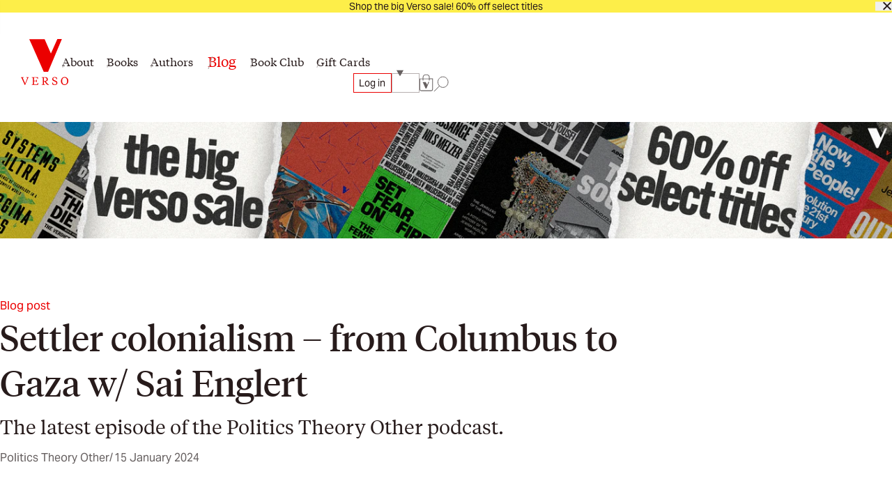

--- FILE ---
content_type: text/html; charset=utf-8
request_url: https://www.versobooks.com/blogs/news/settler-colonialism-from-columbus-to-gaza-w-sai-englert
body_size: 25314
content:
<!doctype html><html class="no-js" lang="en" data-behavior="ObserveFontFace InitializeCustomerAnalytics" data-props-has_gtm="true">
  <head>


    <meta charset="utf-8">
    <meta http-equiv="X-UA-Compatible" content="IE=edge">
    <meta name="viewport" content="width=device-width,initial-scale=1">
    <meta name="theme-color" content="">
    <link rel="canonical" href="https://www.versobooks.com/blogs/news/settler-colonialism-from-columbus-to-gaza-w-sai-englert">
    <link rel="preconnect" href="https://cdn.shopify.com" crossorigin>
    <link rel="preconnect" href="https://use.typekit.net" crossorigin />

    <link rel="stylesheet" href="https://use.typekit.net/dpt6foc.css" />

    <link rel="alternate icon" href="//www.versobooks.com/cdn/shop/t/13/assets/favicon.static.ico?v=131415544810586218661674082169" sizes="32x32" />
    <link rel="icon" href="//www.versobooks.com/cdn/shop/t/13/assets/favicon.static.svg?v=83747225362036470991674082170" type="image/svg+xml" />
    <link rel="apple-touch-icon" href="//www.versobooks.com/cdn/shop/t/13/assets/apple-touch-icon.static.png?v=19150402310172402201674082166" />
    
    <link rel="manifest" href="//www.versobooks.com/cdn/shop/t/13/assets/site.static.webmanifest?v=164136672539722117111695999780" />
    
<title>Settler colonialism – from Columbus to Gaza w/ Sai Englert &verbar; Verso Books</title>

    
      <meta name="description" content="Israel&#39;s assault on Gaza has led to a huge upsurge in discussion of settler colonialism and the extent to which the term accurately describes the Zionist project in Palestine. In Settler Colonialism: An Introduction, Sai Englert provides an authoritative overview of the history of settler colonialism and resistance to ">
    


<meta property="og:site_name" content="Verso">
<meta property="og:url" content="https://www.versobooks.com/blogs/news/settler-colonialism-from-columbus-to-gaza-w-sai-englert">
<meta property="og:title" content="Settler colonialism – from Columbus to Gaza w/ Sai Englert">
<meta property="og:type" content="article">
<meta property="og:description" content="Israel&#39;s assault on Gaza has led to a huge upsurge in discussion of settler colonialism and the extent to which the term accurately describes the Zionist project in Palestine. In Settler Colonialism: An Introduction, Sai Englert provides an authoritative overview of the history of settler colonialism and resistance to "><meta property="og:image" content="http://www.versobooks.com/cdn/shop/articles/PTO_blogpic.png?v=1705316676">
  <meta property="og:image:secure_url" content="https://www.versobooks.com/cdn/shop/articles/PTO_blogpic.png?v=1705316676">
  <meta property="og:image:width" content="1790">
  <meta property="og:image:height" content="990"><meta name="twitter:site" content="@versobooks"><meta name="twitter:card" content="summary_large_image">
<meta name="twitter:title" content="Settler colonialism – from Columbus to Gaza w/ Sai Englert">
<meta name="twitter:description" content="Israel&#39;s assault on Gaza has led to a huge upsurge in discussion of settler colonialism and the extent to which the term accurately describes the Zionist project in Palestine. In Settler Colonialism: An Introduction, Sai Englert provides an authoritative overview of the history of settler colonialism and resistance to ">


    <link href="//www.versobooks.com/cdn/shop/t/13/assets/font-face.static.css?v=149559644608875031461695999780" rel="stylesheet" type="text/css" media="all" />
    <link href="//www.versobooks.com/cdn/shop/t/13/assets/bundle.css?v=174534143419982774361766012175" rel="stylesheet" type="text/css" media="all" />
<script>
    (function (w, d, s, l, i) {
      w[l] = w[l] || [];
      w[l].push({ "gtm.start": new Date().getTime(), event: "gtm.js" });
      var f = d.getElementsByTagName(s)[0],
        j = d.createElement(s),
        dl = l != "dataLayer" ? "&l=" + l : "";
      j.async = true;
      j.src = "https://www.googletagmanager.com/gtm.js?id=" + i + dl;
      f.parentNode.insertBefore(j, f);
    })(window, document, "script", "dataLayer", "GTM-TBHCLKCW");
  </script>

    <script>window.performance && window.performance.mark && window.performance.mark('shopify.content_for_header.start');</script><meta name="google-site-verification" content="vMOs_TYEMfFcEPTmzzyFq9y9vgTfMjJH9X1THO9sI2M">
<meta name="facebook-domain-verification" content="i0pxs4ivgs6jbn5zn6hbwqxloq51gy">
<meta id="shopify-digital-wallet" name="shopify-digital-wallet" content="/56938692669/digital_wallets/dialog">
<meta name="shopify-checkout-api-token" content="ab640d99767c0c76cb7bf8b474d8181c">
<meta id="in-context-paypal-metadata" data-shop-id="56938692669" data-venmo-supported="false" data-environment="production" data-locale="en_US" data-paypal-v4="true" data-currency="USD">
<link rel="alternate" type="application/atom+xml" title="Feed" href="/blogs/news.atom" />
<link rel="alternate" hreflang="x-default" href="https://www.versobooks.com/blogs/news/settler-colonialism-from-columbus-to-gaza-w-sai-englert">
<link rel="alternate" hreflang="en-CA" href="https://www.versobooks.com/en-ca/blogs/news/settler-colonialism-from-columbus-to-gaza-w-sai-englert">
<link rel="alternate" hreflang="en-AE" href="https://www.versobooks.com/en-gb/blogs/news/settler-colonialism-from-columbus-to-gaza-w-sai-englert">
<link rel="alternate" hreflang="en-AU" href="https://www.versobooks.com/en-gb/blogs/news/settler-colonialism-from-columbus-to-gaza-w-sai-englert">
<link rel="alternate" hreflang="en-CH" href="https://www.versobooks.com/en-gb/blogs/news/settler-colonialism-from-columbus-to-gaza-w-sai-englert">
<link rel="alternate" hreflang="en-GB" href="https://www.versobooks.com/en-gb/blogs/news/settler-colonialism-from-columbus-to-gaza-w-sai-englert">
<link rel="alternate" hreflang="en-HK" href="https://www.versobooks.com/en-gb/blogs/news/settler-colonialism-from-columbus-to-gaza-w-sai-englert">
<link rel="alternate" hreflang="en-IL" href="https://www.versobooks.com/en-gb/blogs/news/settler-colonialism-from-columbus-to-gaza-w-sai-englert">
<link rel="alternate" hreflang="en-JP" href="https://www.versobooks.com/en-gb/blogs/news/settler-colonialism-from-columbus-to-gaza-w-sai-englert">
<link rel="alternate" hreflang="en-KR" href="https://www.versobooks.com/en-gb/blogs/news/settler-colonialism-from-columbus-to-gaza-w-sai-englert">
<link rel="alternate" hreflang="en-MY" href="https://www.versobooks.com/en-gb/blogs/news/settler-colonialism-from-columbus-to-gaza-w-sai-englert">
<link rel="alternate" hreflang="en-NO" href="https://www.versobooks.com/en-gb/blogs/news/settler-colonialism-from-columbus-to-gaza-w-sai-englert">
<link rel="alternate" hreflang="en-NZ" href="https://www.versobooks.com/en-gb/blogs/news/settler-colonialism-from-columbus-to-gaza-w-sai-englert">
<link rel="alternate" hreflang="en-SG" href="https://www.versobooks.com/en-gb/blogs/news/settler-colonialism-from-columbus-to-gaza-w-sai-englert">
<link rel="alternate" hreflang="en-SM" href="https://www.versobooks.com/en-gb/blogs/news/settler-colonialism-from-columbus-to-gaza-w-sai-englert">
<link rel="alternate" hreflang="en-AD" href="https://www.versobooks.com/en-gb/blogs/news/settler-colonialism-from-columbus-to-gaza-w-sai-englert">
<link rel="alternate" hreflang="en-AL" href="https://www.versobooks.com/en-gb/blogs/news/settler-colonialism-from-columbus-to-gaza-w-sai-englert">
<link rel="alternate" hreflang="en-AM" href="https://www.versobooks.com/en-gb/blogs/news/settler-colonialism-from-columbus-to-gaza-w-sai-englert">
<link rel="alternate" hreflang="en-AX" href="https://www.versobooks.com/en-gb/blogs/news/settler-colonialism-from-columbus-to-gaza-w-sai-englert">
<link rel="alternate" hreflang="en-BA" href="https://www.versobooks.com/en-gb/blogs/news/settler-colonialism-from-columbus-to-gaza-w-sai-englert">
<link rel="alternate" hreflang="en-BY" href="https://www.versobooks.com/en-gb/blogs/news/settler-colonialism-from-columbus-to-gaza-w-sai-englert">
<link rel="alternate" hreflang="en-FO" href="https://www.versobooks.com/en-gb/blogs/news/settler-colonialism-from-columbus-to-gaza-w-sai-englert">
<link rel="alternate" hreflang="en-GE" href="https://www.versobooks.com/en-gb/blogs/news/settler-colonialism-from-columbus-to-gaza-w-sai-englert">
<link rel="alternate" hreflang="en-GG" href="https://www.versobooks.com/en-gb/blogs/news/settler-colonialism-from-columbus-to-gaza-w-sai-englert">
<link rel="alternate" hreflang="en-GI" href="https://www.versobooks.com/en-gb/blogs/news/settler-colonialism-from-columbus-to-gaza-w-sai-englert">
<link rel="alternate" hreflang="en-GL" href="https://www.versobooks.com/en-gb/blogs/news/settler-colonialism-from-columbus-to-gaza-w-sai-englert">
<link rel="alternate" hreflang="en-GP" href="https://www.versobooks.com/en-gb/blogs/news/settler-colonialism-from-columbus-to-gaza-w-sai-englert">
<link rel="alternate" hreflang="en-IM" href="https://www.versobooks.com/en-gb/blogs/news/settler-colonialism-from-columbus-to-gaza-w-sai-englert">
<link rel="alternate" hreflang="en-IS" href="https://www.versobooks.com/en-gb/blogs/news/settler-colonialism-from-columbus-to-gaza-w-sai-englert">
<link rel="alternate" hreflang="en-JE" href="https://www.versobooks.com/en-gb/blogs/news/settler-colonialism-from-columbus-to-gaza-w-sai-englert">
<link rel="alternate" hreflang="en-LI" href="https://www.versobooks.com/en-gb/blogs/news/settler-colonialism-from-columbus-to-gaza-w-sai-englert">
<link rel="alternate" hreflang="en-MD" href="https://www.versobooks.com/en-gb/blogs/news/settler-colonialism-from-columbus-to-gaza-w-sai-englert">
<link rel="alternate" hreflang="en-ME" href="https://www.versobooks.com/en-gb/blogs/news/settler-colonialism-from-columbus-to-gaza-w-sai-englert">
<link rel="alternate" hreflang="en-MK" href="https://www.versobooks.com/en-gb/blogs/news/settler-colonialism-from-columbus-to-gaza-w-sai-englert">
<link rel="alternate" hreflang="en-RE" href="https://www.versobooks.com/en-gb/blogs/news/settler-colonialism-from-columbus-to-gaza-w-sai-englert">
<link rel="alternate" hreflang="en-RS" href="https://www.versobooks.com/en-gb/blogs/news/settler-colonialism-from-columbus-to-gaza-w-sai-englert">
<link rel="alternate" hreflang="en-SJ" href="https://www.versobooks.com/en-gb/blogs/news/settler-colonialism-from-columbus-to-gaza-w-sai-englert">
<link rel="alternate" hreflang="en-TR" href="https://www.versobooks.com/en-gb/blogs/news/settler-colonialism-from-columbus-to-gaza-w-sai-englert">
<link rel="alternate" hreflang="en-UA" href="https://www.versobooks.com/en-gb/blogs/news/settler-colonialism-from-columbus-to-gaza-w-sai-englert">
<link rel="alternate" hreflang="en-VA" href="https://www.versobooks.com/en-gb/blogs/news/settler-colonialism-from-columbus-to-gaza-w-sai-englert">
<link rel="alternate" hreflang="en-XK" href="https://www.versobooks.com/en-gb/blogs/news/settler-colonialism-from-columbus-to-gaza-w-sai-englert">
<link rel="alternate" hreflang="en-YT" href="https://www.versobooks.com/en-gb/blogs/news/settler-colonialism-from-columbus-to-gaza-w-sai-englert">
<link rel="alternate" hreflang="en-AC" href="https://www.versobooks.com/en-gb/blogs/news/settler-colonialism-from-columbus-to-gaza-w-sai-englert">
<link rel="alternate" hreflang="en-AF" href="https://www.versobooks.com/en-gb/blogs/news/settler-colonialism-from-columbus-to-gaza-w-sai-englert">
<link rel="alternate" hreflang="en-AG" href="https://www.versobooks.com/en-gb/blogs/news/settler-colonialism-from-columbus-to-gaza-w-sai-englert">
<link rel="alternate" hreflang="en-AI" href="https://www.versobooks.com/en-gb/blogs/news/settler-colonialism-from-columbus-to-gaza-w-sai-englert">
<link rel="alternate" hreflang="en-AO" href="https://www.versobooks.com/en-gb/blogs/news/settler-colonialism-from-columbus-to-gaza-w-sai-englert">
<link rel="alternate" hreflang="en-AR" href="https://www.versobooks.com/en-gb/blogs/news/settler-colonialism-from-columbus-to-gaza-w-sai-englert">
<link rel="alternate" hreflang="en-AW" href="https://www.versobooks.com/en-gb/blogs/news/settler-colonialism-from-columbus-to-gaza-w-sai-englert">
<link rel="alternate" hreflang="en-AZ" href="https://www.versobooks.com/en-gb/blogs/news/settler-colonialism-from-columbus-to-gaza-w-sai-englert">
<link rel="alternate" hreflang="en-BB" href="https://www.versobooks.com/en-gb/blogs/news/settler-colonialism-from-columbus-to-gaza-w-sai-englert">
<link rel="alternate" hreflang="en-BD" href="https://www.versobooks.com/en-gb/blogs/news/settler-colonialism-from-columbus-to-gaza-w-sai-englert">
<link rel="alternate" hreflang="en-BF" href="https://www.versobooks.com/en-gb/blogs/news/settler-colonialism-from-columbus-to-gaza-w-sai-englert">
<link rel="alternate" hreflang="en-BH" href="https://www.versobooks.com/en-gb/blogs/news/settler-colonialism-from-columbus-to-gaza-w-sai-englert">
<link rel="alternate" hreflang="en-BI" href="https://www.versobooks.com/en-gb/blogs/news/settler-colonialism-from-columbus-to-gaza-w-sai-englert">
<link rel="alternate" hreflang="en-BJ" href="https://www.versobooks.com/en-gb/blogs/news/settler-colonialism-from-columbus-to-gaza-w-sai-englert">
<link rel="alternate" hreflang="en-BL" href="https://www.versobooks.com/en-gb/blogs/news/settler-colonialism-from-columbus-to-gaza-w-sai-englert">
<link rel="alternate" hreflang="en-BM" href="https://www.versobooks.com/en-gb/blogs/news/settler-colonialism-from-columbus-to-gaza-w-sai-englert">
<link rel="alternate" hreflang="en-BN" href="https://www.versobooks.com/en-gb/blogs/news/settler-colonialism-from-columbus-to-gaza-w-sai-englert">
<link rel="alternate" hreflang="en-BO" href="https://www.versobooks.com/en-gb/blogs/news/settler-colonialism-from-columbus-to-gaza-w-sai-englert">
<link rel="alternate" hreflang="en-BQ" href="https://www.versobooks.com/en-gb/blogs/news/settler-colonialism-from-columbus-to-gaza-w-sai-englert">
<link rel="alternate" hreflang="en-BR" href="https://www.versobooks.com/en-gb/blogs/news/settler-colonialism-from-columbus-to-gaza-w-sai-englert">
<link rel="alternate" hreflang="en-BS" href="https://www.versobooks.com/en-gb/blogs/news/settler-colonialism-from-columbus-to-gaza-w-sai-englert">
<link rel="alternate" hreflang="en-BT" href="https://www.versobooks.com/en-gb/blogs/news/settler-colonialism-from-columbus-to-gaza-w-sai-englert">
<link rel="alternate" hreflang="en-BW" href="https://www.versobooks.com/en-gb/blogs/news/settler-colonialism-from-columbus-to-gaza-w-sai-englert">
<link rel="alternate" hreflang="en-BZ" href="https://www.versobooks.com/en-gb/blogs/news/settler-colonialism-from-columbus-to-gaza-w-sai-englert">
<link rel="alternate" hreflang="en-CC" href="https://www.versobooks.com/en-gb/blogs/news/settler-colonialism-from-columbus-to-gaza-w-sai-englert">
<link rel="alternate" hreflang="en-CD" href="https://www.versobooks.com/en-gb/blogs/news/settler-colonialism-from-columbus-to-gaza-w-sai-englert">
<link rel="alternate" hreflang="en-CF" href="https://www.versobooks.com/en-gb/blogs/news/settler-colonialism-from-columbus-to-gaza-w-sai-englert">
<link rel="alternate" hreflang="en-CG" href="https://www.versobooks.com/en-gb/blogs/news/settler-colonialism-from-columbus-to-gaza-w-sai-englert">
<link rel="alternate" hreflang="en-CI" href="https://www.versobooks.com/en-gb/blogs/news/settler-colonialism-from-columbus-to-gaza-w-sai-englert">
<link rel="alternate" hreflang="en-CK" href="https://www.versobooks.com/en-gb/blogs/news/settler-colonialism-from-columbus-to-gaza-w-sai-englert">
<link rel="alternate" hreflang="en-CL" href="https://www.versobooks.com/en-gb/blogs/news/settler-colonialism-from-columbus-to-gaza-w-sai-englert">
<link rel="alternate" hreflang="en-CM" href="https://www.versobooks.com/en-gb/blogs/news/settler-colonialism-from-columbus-to-gaza-w-sai-englert">
<link rel="alternate" hreflang="en-CN" href="https://www.versobooks.com/en-gb/blogs/news/settler-colonialism-from-columbus-to-gaza-w-sai-englert">
<link rel="alternate" hreflang="en-CO" href="https://www.versobooks.com/en-gb/blogs/news/settler-colonialism-from-columbus-to-gaza-w-sai-englert">
<link rel="alternate" hreflang="en-CR" href="https://www.versobooks.com/en-gb/blogs/news/settler-colonialism-from-columbus-to-gaza-w-sai-englert">
<link rel="alternate" hreflang="en-CV" href="https://www.versobooks.com/en-gb/blogs/news/settler-colonialism-from-columbus-to-gaza-w-sai-englert">
<link rel="alternate" hreflang="en-CW" href="https://www.versobooks.com/en-gb/blogs/news/settler-colonialism-from-columbus-to-gaza-w-sai-englert">
<link rel="alternate" hreflang="en-CX" href="https://www.versobooks.com/en-gb/blogs/news/settler-colonialism-from-columbus-to-gaza-w-sai-englert">
<link rel="alternate" hreflang="en-DJ" href="https://www.versobooks.com/en-gb/blogs/news/settler-colonialism-from-columbus-to-gaza-w-sai-englert">
<link rel="alternate" hreflang="en-DM" href="https://www.versobooks.com/en-gb/blogs/news/settler-colonialism-from-columbus-to-gaza-w-sai-englert">
<link rel="alternate" hreflang="en-DO" href="https://www.versobooks.com/en-gb/blogs/news/settler-colonialism-from-columbus-to-gaza-w-sai-englert">
<link rel="alternate" hreflang="en-DZ" href="https://www.versobooks.com/en-gb/blogs/news/settler-colonialism-from-columbus-to-gaza-w-sai-englert">
<link rel="alternate" hreflang="en-EC" href="https://www.versobooks.com/en-gb/blogs/news/settler-colonialism-from-columbus-to-gaza-w-sai-englert">
<link rel="alternate" hreflang="en-EG" href="https://www.versobooks.com/en-gb/blogs/news/settler-colonialism-from-columbus-to-gaza-w-sai-englert">
<link rel="alternate" hreflang="en-EH" href="https://www.versobooks.com/en-gb/blogs/news/settler-colonialism-from-columbus-to-gaza-w-sai-englert">
<link rel="alternate" hreflang="en-ER" href="https://www.versobooks.com/en-gb/blogs/news/settler-colonialism-from-columbus-to-gaza-w-sai-englert">
<link rel="alternate" hreflang="en-ET" href="https://www.versobooks.com/en-gb/blogs/news/settler-colonialism-from-columbus-to-gaza-w-sai-englert">
<link rel="alternate" hreflang="en-FJ" href="https://www.versobooks.com/en-gb/blogs/news/settler-colonialism-from-columbus-to-gaza-w-sai-englert">
<link rel="alternate" hreflang="en-FK" href="https://www.versobooks.com/en-gb/blogs/news/settler-colonialism-from-columbus-to-gaza-w-sai-englert">
<link rel="alternate" hreflang="en-GA" href="https://www.versobooks.com/en-gb/blogs/news/settler-colonialism-from-columbus-to-gaza-w-sai-englert">
<link rel="alternate" hreflang="en-GD" href="https://www.versobooks.com/en-gb/blogs/news/settler-colonialism-from-columbus-to-gaza-w-sai-englert">
<link rel="alternate" hreflang="en-GF" href="https://www.versobooks.com/en-gb/blogs/news/settler-colonialism-from-columbus-to-gaza-w-sai-englert">
<link rel="alternate" hreflang="en-GH" href="https://www.versobooks.com/en-gb/blogs/news/settler-colonialism-from-columbus-to-gaza-w-sai-englert">
<link rel="alternate" hreflang="en-GM" href="https://www.versobooks.com/en-gb/blogs/news/settler-colonialism-from-columbus-to-gaza-w-sai-englert">
<link rel="alternate" hreflang="en-GN" href="https://www.versobooks.com/en-gb/blogs/news/settler-colonialism-from-columbus-to-gaza-w-sai-englert">
<link rel="alternate" hreflang="en-GQ" href="https://www.versobooks.com/en-gb/blogs/news/settler-colonialism-from-columbus-to-gaza-w-sai-englert">
<link rel="alternate" hreflang="en-GS" href="https://www.versobooks.com/en-gb/blogs/news/settler-colonialism-from-columbus-to-gaza-w-sai-englert">
<link rel="alternate" hreflang="en-GT" href="https://www.versobooks.com/en-gb/blogs/news/settler-colonialism-from-columbus-to-gaza-w-sai-englert">
<link rel="alternate" hreflang="en-GW" href="https://www.versobooks.com/en-gb/blogs/news/settler-colonialism-from-columbus-to-gaza-w-sai-englert">
<link rel="alternate" hreflang="en-GY" href="https://www.versobooks.com/en-gb/blogs/news/settler-colonialism-from-columbus-to-gaza-w-sai-englert">
<link rel="alternate" hreflang="en-HN" href="https://www.versobooks.com/en-gb/blogs/news/settler-colonialism-from-columbus-to-gaza-w-sai-englert">
<link rel="alternate" hreflang="en-HT" href="https://www.versobooks.com/en-gb/blogs/news/settler-colonialism-from-columbus-to-gaza-w-sai-englert">
<link rel="alternate" hreflang="en-ID" href="https://www.versobooks.com/en-gb/blogs/news/settler-colonialism-from-columbus-to-gaza-w-sai-englert">
<link rel="alternate" hreflang="en-IN" href="https://www.versobooks.com/en-gb/blogs/news/settler-colonialism-from-columbus-to-gaza-w-sai-englert">
<link rel="alternate" hreflang="en-IO" href="https://www.versobooks.com/en-gb/blogs/news/settler-colonialism-from-columbus-to-gaza-w-sai-englert">
<link rel="alternate" hreflang="en-IQ" href="https://www.versobooks.com/en-gb/blogs/news/settler-colonialism-from-columbus-to-gaza-w-sai-englert">
<link rel="alternate" hreflang="en-JM" href="https://www.versobooks.com/en-gb/blogs/news/settler-colonialism-from-columbus-to-gaza-w-sai-englert">
<link rel="alternate" hreflang="en-JO" href="https://www.versobooks.com/en-gb/blogs/news/settler-colonialism-from-columbus-to-gaza-w-sai-englert">
<link rel="alternate" hreflang="en-KE" href="https://www.versobooks.com/en-gb/blogs/news/settler-colonialism-from-columbus-to-gaza-w-sai-englert">
<link rel="alternate" hreflang="en-KG" href="https://www.versobooks.com/en-gb/blogs/news/settler-colonialism-from-columbus-to-gaza-w-sai-englert">
<link rel="alternate" hreflang="en-KH" href="https://www.versobooks.com/en-gb/blogs/news/settler-colonialism-from-columbus-to-gaza-w-sai-englert">
<link rel="alternate" hreflang="en-KI" href="https://www.versobooks.com/en-gb/blogs/news/settler-colonialism-from-columbus-to-gaza-w-sai-englert">
<link rel="alternate" hreflang="en-KM" href="https://www.versobooks.com/en-gb/blogs/news/settler-colonialism-from-columbus-to-gaza-w-sai-englert">
<link rel="alternate" hreflang="en-KN" href="https://www.versobooks.com/en-gb/blogs/news/settler-colonialism-from-columbus-to-gaza-w-sai-englert">
<link rel="alternate" hreflang="en-KW" href="https://www.versobooks.com/en-gb/blogs/news/settler-colonialism-from-columbus-to-gaza-w-sai-englert">
<link rel="alternate" hreflang="en-KY" href="https://www.versobooks.com/en-gb/blogs/news/settler-colonialism-from-columbus-to-gaza-w-sai-englert">
<link rel="alternate" hreflang="en-KZ" href="https://www.versobooks.com/en-gb/blogs/news/settler-colonialism-from-columbus-to-gaza-w-sai-englert">
<link rel="alternate" hreflang="en-LA" href="https://www.versobooks.com/en-gb/blogs/news/settler-colonialism-from-columbus-to-gaza-w-sai-englert">
<link rel="alternate" hreflang="en-LB" href="https://www.versobooks.com/en-gb/blogs/news/settler-colonialism-from-columbus-to-gaza-w-sai-englert">
<link rel="alternate" hreflang="en-LC" href="https://www.versobooks.com/en-gb/blogs/news/settler-colonialism-from-columbus-to-gaza-w-sai-englert">
<link rel="alternate" hreflang="en-LK" href="https://www.versobooks.com/en-gb/blogs/news/settler-colonialism-from-columbus-to-gaza-w-sai-englert">
<link rel="alternate" hreflang="en-LR" href="https://www.versobooks.com/en-gb/blogs/news/settler-colonialism-from-columbus-to-gaza-w-sai-englert">
<link rel="alternate" hreflang="en-LS" href="https://www.versobooks.com/en-gb/blogs/news/settler-colonialism-from-columbus-to-gaza-w-sai-englert">
<link rel="alternate" hreflang="en-LY" href="https://www.versobooks.com/en-gb/blogs/news/settler-colonialism-from-columbus-to-gaza-w-sai-englert">
<link rel="alternate" hreflang="en-MA" href="https://www.versobooks.com/en-gb/blogs/news/settler-colonialism-from-columbus-to-gaza-w-sai-englert">
<link rel="alternate" hreflang="en-MF" href="https://www.versobooks.com/en-gb/blogs/news/settler-colonialism-from-columbus-to-gaza-w-sai-englert">
<link rel="alternate" hreflang="en-MG" href="https://www.versobooks.com/en-gb/blogs/news/settler-colonialism-from-columbus-to-gaza-w-sai-englert">
<link rel="alternate" hreflang="en-ML" href="https://www.versobooks.com/en-gb/blogs/news/settler-colonialism-from-columbus-to-gaza-w-sai-englert">
<link rel="alternate" hreflang="en-MM" href="https://www.versobooks.com/en-gb/blogs/news/settler-colonialism-from-columbus-to-gaza-w-sai-englert">
<link rel="alternate" hreflang="en-MN" href="https://www.versobooks.com/en-gb/blogs/news/settler-colonialism-from-columbus-to-gaza-w-sai-englert">
<link rel="alternate" hreflang="en-MO" href="https://www.versobooks.com/en-gb/blogs/news/settler-colonialism-from-columbus-to-gaza-w-sai-englert">
<link rel="alternate" hreflang="en-MQ" href="https://www.versobooks.com/en-gb/blogs/news/settler-colonialism-from-columbus-to-gaza-w-sai-englert">
<link rel="alternate" hreflang="en-MR" href="https://www.versobooks.com/en-gb/blogs/news/settler-colonialism-from-columbus-to-gaza-w-sai-englert">
<link rel="alternate" hreflang="en-MS" href="https://www.versobooks.com/en-gb/blogs/news/settler-colonialism-from-columbus-to-gaza-w-sai-englert">
<link rel="alternate" hreflang="en-MU" href="https://www.versobooks.com/en-gb/blogs/news/settler-colonialism-from-columbus-to-gaza-w-sai-englert">
<link rel="alternate" hreflang="en-MV" href="https://www.versobooks.com/en-gb/blogs/news/settler-colonialism-from-columbus-to-gaza-w-sai-englert">
<link rel="alternate" hreflang="en-MW" href="https://www.versobooks.com/en-gb/blogs/news/settler-colonialism-from-columbus-to-gaza-w-sai-englert">
<link rel="alternate" hreflang="en-MX" href="https://www.versobooks.com/en-gb/blogs/news/settler-colonialism-from-columbus-to-gaza-w-sai-englert">
<link rel="alternate" hreflang="en-MZ" href="https://www.versobooks.com/en-gb/blogs/news/settler-colonialism-from-columbus-to-gaza-w-sai-englert">
<link rel="alternate" hreflang="en-NA" href="https://www.versobooks.com/en-gb/blogs/news/settler-colonialism-from-columbus-to-gaza-w-sai-englert">
<link rel="alternate" hreflang="en-NC" href="https://www.versobooks.com/en-gb/blogs/news/settler-colonialism-from-columbus-to-gaza-w-sai-englert">
<link rel="alternate" hreflang="en-NE" href="https://www.versobooks.com/en-gb/blogs/news/settler-colonialism-from-columbus-to-gaza-w-sai-englert">
<link rel="alternate" hreflang="en-NF" href="https://www.versobooks.com/en-gb/blogs/news/settler-colonialism-from-columbus-to-gaza-w-sai-englert">
<link rel="alternate" hreflang="en-NG" href="https://www.versobooks.com/en-gb/blogs/news/settler-colonialism-from-columbus-to-gaza-w-sai-englert">
<link rel="alternate" hreflang="en-NI" href="https://www.versobooks.com/en-gb/blogs/news/settler-colonialism-from-columbus-to-gaza-w-sai-englert">
<link rel="alternate" hreflang="en-NP" href="https://www.versobooks.com/en-gb/blogs/news/settler-colonialism-from-columbus-to-gaza-w-sai-englert">
<link rel="alternate" hreflang="en-NR" href="https://www.versobooks.com/en-gb/blogs/news/settler-colonialism-from-columbus-to-gaza-w-sai-englert">
<link rel="alternate" hreflang="en-NU" href="https://www.versobooks.com/en-gb/blogs/news/settler-colonialism-from-columbus-to-gaza-w-sai-englert">
<link rel="alternate" hreflang="en-OM" href="https://www.versobooks.com/en-gb/blogs/news/settler-colonialism-from-columbus-to-gaza-w-sai-englert">
<link rel="alternate" hreflang="en-PA" href="https://www.versobooks.com/en-gb/blogs/news/settler-colonialism-from-columbus-to-gaza-w-sai-englert">
<link rel="alternate" hreflang="en-PE" href="https://www.versobooks.com/en-gb/blogs/news/settler-colonialism-from-columbus-to-gaza-w-sai-englert">
<link rel="alternate" hreflang="en-PF" href="https://www.versobooks.com/en-gb/blogs/news/settler-colonialism-from-columbus-to-gaza-w-sai-englert">
<link rel="alternate" hreflang="en-PG" href="https://www.versobooks.com/en-gb/blogs/news/settler-colonialism-from-columbus-to-gaza-w-sai-englert">
<link rel="alternate" hreflang="en-PH" href="https://www.versobooks.com/en-gb/blogs/news/settler-colonialism-from-columbus-to-gaza-w-sai-englert">
<link rel="alternate" hreflang="en-PK" href="https://www.versobooks.com/en-gb/blogs/news/settler-colonialism-from-columbus-to-gaza-w-sai-englert">
<link rel="alternate" hreflang="en-PM" href="https://www.versobooks.com/en-gb/blogs/news/settler-colonialism-from-columbus-to-gaza-w-sai-englert">
<link rel="alternate" hreflang="en-PN" href="https://www.versobooks.com/en-gb/blogs/news/settler-colonialism-from-columbus-to-gaza-w-sai-englert">
<link rel="alternate" hreflang="en-PS" href="https://www.versobooks.com/en-gb/blogs/news/settler-colonialism-from-columbus-to-gaza-w-sai-englert">
<link rel="alternate" hreflang="en-PY" href="https://www.versobooks.com/en-gb/blogs/news/settler-colonialism-from-columbus-to-gaza-w-sai-englert">
<link rel="alternate" hreflang="en-QA" href="https://www.versobooks.com/en-gb/blogs/news/settler-colonialism-from-columbus-to-gaza-w-sai-englert">
<link rel="alternate" hreflang="en-RU" href="https://www.versobooks.com/en-gb/blogs/news/settler-colonialism-from-columbus-to-gaza-w-sai-englert">
<link rel="alternate" hreflang="en-RW" href="https://www.versobooks.com/en-gb/blogs/news/settler-colonialism-from-columbus-to-gaza-w-sai-englert">
<link rel="alternate" hreflang="en-SA" href="https://www.versobooks.com/en-gb/blogs/news/settler-colonialism-from-columbus-to-gaza-w-sai-englert">
<link rel="alternate" hreflang="en-SB" href="https://www.versobooks.com/en-gb/blogs/news/settler-colonialism-from-columbus-to-gaza-w-sai-englert">
<link rel="alternate" hreflang="en-SC" href="https://www.versobooks.com/en-gb/blogs/news/settler-colonialism-from-columbus-to-gaza-w-sai-englert">
<link rel="alternate" hreflang="en-SD" href="https://www.versobooks.com/en-gb/blogs/news/settler-colonialism-from-columbus-to-gaza-w-sai-englert">
<link rel="alternate" hreflang="en-SH" href="https://www.versobooks.com/en-gb/blogs/news/settler-colonialism-from-columbus-to-gaza-w-sai-englert">
<link rel="alternate" hreflang="en-SL" href="https://www.versobooks.com/en-gb/blogs/news/settler-colonialism-from-columbus-to-gaza-w-sai-englert">
<link rel="alternate" hreflang="en-SN" href="https://www.versobooks.com/en-gb/blogs/news/settler-colonialism-from-columbus-to-gaza-w-sai-englert">
<link rel="alternate" hreflang="en-SO" href="https://www.versobooks.com/en-gb/blogs/news/settler-colonialism-from-columbus-to-gaza-w-sai-englert">
<link rel="alternate" hreflang="en-SR" href="https://www.versobooks.com/en-gb/blogs/news/settler-colonialism-from-columbus-to-gaza-w-sai-englert">
<link rel="alternate" hreflang="en-SS" href="https://www.versobooks.com/en-gb/blogs/news/settler-colonialism-from-columbus-to-gaza-w-sai-englert">
<link rel="alternate" hreflang="en-ST" href="https://www.versobooks.com/en-gb/blogs/news/settler-colonialism-from-columbus-to-gaza-w-sai-englert">
<link rel="alternate" hreflang="en-SV" href="https://www.versobooks.com/en-gb/blogs/news/settler-colonialism-from-columbus-to-gaza-w-sai-englert">
<link rel="alternate" hreflang="en-SX" href="https://www.versobooks.com/en-gb/blogs/news/settler-colonialism-from-columbus-to-gaza-w-sai-englert">
<link rel="alternate" hreflang="en-SZ" href="https://www.versobooks.com/en-gb/blogs/news/settler-colonialism-from-columbus-to-gaza-w-sai-englert">
<link rel="alternate" hreflang="en-TA" href="https://www.versobooks.com/en-gb/blogs/news/settler-colonialism-from-columbus-to-gaza-w-sai-englert">
<link rel="alternate" hreflang="en-TC" href="https://www.versobooks.com/en-gb/blogs/news/settler-colonialism-from-columbus-to-gaza-w-sai-englert">
<link rel="alternate" hreflang="en-TD" href="https://www.versobooks.com/en-gb/blogs/news/settler-colonialism-from-columbus-to-gaza-w-sai-englert">
<link rel="alternate" hreflang="en-TF" href="https://www.versobooks.com/en-gb/blogs/news/settler-colonialism-from-columbus-to-gaza-w-sai-englert">
<link rel="alternate" hreflang="en-TG" href="https://www.versobooks.com/en-gb/blogs/news/settler-colonialism-from-columbus-to-gaza-w-sai-englert">
<link rel="alternate" hreflang="en-TH" href="https://www.versobooks.com/en-gb/blogs/news/settler-colonialism-from-columbus-to-gaza-w-sai-englert">
<link rel="alternate" hreflang="en-TJ" href="https://www.versobooks.com/en-gb/blogs/news/settler-colonialism-from-columbus-to-gaza-w-sai-englert">
<link rel="alternate" hreflang="en-TK" href="https://www.versobooks.com/en-gb/blogs/news/settler-colonialism-from-columbus-to-gaza-w-sai-englert">
<link rel="alternate" hreflang="en-TL" href="https://www.versobooks.com/en-gb/blogs/news/settler-colonialism-from-columbus-to-gaza-w-sai-englert">
<link rel="alternate" hreflang="en-TM" href="https://www.versobooks.com/en-gb/blogs/news/settler-colonialism-from-columbus-to-gaza-w-sai-englert">
<link rel="alternate" hreflang="en-TN" href="https://www.versobooks.com/en-gb/blogs/news/settler-colonialism-from-columbus-to-gaza-w-sai-englert">
<link rel="alternate" hreflang="en-TO" href="https://www.versobooks.com/en-gb/blogs/news/settler-colonialism-from-columbus-to-gaza-w-sai-englert">
<link rel="alternate" hreflang="en-TT" href="https://www.versobooks.com/en-gb/blogs/news/settler-colonialism-from-columbus-to-gaza-w-sai-englert">
<link rel="alternate" hreflang="en-TV" href="https://www.versobooks.com/en-gb/blogs/news/settler-colonialism-from-columbus-to-gaza-w-sai-englert">
<link rel="alternate" hreflang="en-TW" href="https://www.versobooks.com/en-gb/blogs/news/settler-colonialism-from-columbus-to-gaza-w-sai-englert">
<link rel="alternate" hreflang="en-TZ" href="https://www.versobooks.com/en-gb/blogs/news/settler-colonialism-from-columbus-to-gaza-w-sai-englert">
<link rel="alternate" hreflang="en-UG" href="https://www.versobooks.com/en-gb/blogs/news/settler-colonialism-from-columbus-to-gaza-w-sai-englert">
<link rel="alternate" hreflang="en-UM" href="https://www.versobooks.com/en-gb/blogs/news/settler-colonialism-from-columbus-to-gaza-w-sai-englert">
<link rel="alternate" hreflang="en-UY" href="https://www.versobooks.com/en-gb/blogs/news/settler-colonialism-from-columbus-to-gaza-w-sai-englert">
<link rel="alternate" hreflang="en-UZ" href="https://www.versobooks.com/en-gb/blogs/news/settler-colonialism-from-columbus-to-gaza-w-sai-englert">
<link rel="alternate" hreflang="en-VC" href="https://www.versobooks.com/en-gb/blogs/news/settler-colonialism-from-columbus-to-gaza-w-sai-englert">
<link rel="alternate" hreflang="en-VE" href="https://www.versobooks.com/en-gb/blogs/news/settler-colonialism-from-columbus-to-gaza-w-sai-englert">
<link rel="alternate" hreflang="en-VG" href="https://www.versobooks.com/en-gb/blogs/news/settler-colonialism-from-columbus-to-gaza-w-sai-englert">
<link rel="alternate" hreflang="en-VN" href="https://www.versobooks.com/en-gb/blogs/news/settler-colonialism-from-columbus-to-gaza-w-sai-englert">
<link rel="alternate" hreflang="en-VU" href="https://www.versobooks.com/en-gb/blogs/news/settler-colonialism-from-columbus-to-gaza-w-sai-englert">
<link rel="alternate" hreflang="en-WF" href="https://www.versobooks.com/en-gb/blogs/news/settler-colonialism-from-columbus-to-gaza-w-sai-englert">
<link rel="alternate" hreflang="en-WS" href="https://www.versobooks.com/en-gb/blogs/news/settler-colonialism-from-columbus-to-gaza-w-sai-englert">
<link rel="alternate" hreflang="en-YE" href="https://www.versobooks.com/en-gb/blogs/news/settler-colonialism-from-columbus-to-gaza-w-sai-englert">
<link rel="alternate" hreflang="en-ZA" href="https://www.versobooks.com/en-gb/blogs/news/settler-colonialism-from-columbus-to-gaza-w-sai-englert">
<link rel="alternate" hreflang="en-ZM" href="https://www.versobooks.com/en-gb/blogs/news/settler-colonialism-from-columbus-to-gaza-w-sai-englert">
<link rel="alternate" hreflang="en-ZW" href="https://www.versobooks.com/en-gb/blogs/news/settler-colonialism-from-columbus-to-gaza-w-sai-englert">
<link rel="alternate" hreflang="en-US" href="https://www.versobooks.com/blogs/news/settler-colonialism-from-columbus-to-gaza-w-sai-englert">
<script async="async" src="/checkouts/internal/preloads.js?locale=en-US"></script>
<link rel="preconnect" href="https://shop.app" crossorigin="anonymous">
<script async="async" src="https://shop.app/checkouts/internal/preloads.js?locale=en-US&shop_id=56938692669" crossorigin="anonymous"></script>
<script id="apple-pay-shop-capabilities" type="application/json">{"shopId":56938692669,"countryCode":"US","currencyCode":"USD","merchantCapabilities":["supports3DS"],"merchantId":"gid:\/\/shopify\/Shop\/56938692669","merchantName":"Verso","requiredBillingContactFields":["postalAddress","email","phone"],"requiredShippingContactFields":["postalAddress","email","phone"],"shippingType":"shipping","supportedNetworks":["visa","masterCard","amex","discover","elo","jcb"],"total":{"type":"pending","label":"Verso","amount":"1.00"},"shopifyPaymentsEnabled":true,"supportsSubscriptions":true}</script>
<script id="shopify-features" type="application/json">{"accessToken":"ab640d99767c0c76cb7bf8b474d8181c","betas":["rich-media-storefront-analytics"],"domain":"www.versobooks.com","predictiveSearch":true,"shopId":56938692669,"locale":"en"}</script>
<script>var Shopify = Shopify || {};
Shopify.shop = "versobooks.myshopify.com";
Shopify.locale = "en";
Shopify.currency = {"active":"USD","rate":"1.0"};
Shopify.country = "US";
Shopify.theme = {"name":"verso-shopify-theme\/release-prod","id":125700177981,"schema_name":"Verso","schema_version":"1.0.0","theme_store_id":null,"role":"main"};
Shopify.theme.handle = "null";
Shopify.theme.style = {"id":null,"handle":null};
Shopify.cdnHost = "www.versobooks.com/cdn";
Shopify.routes = Shopify.routes || {};
Shopify.routes.root = "/";</script>
<script type="module">!function(o){(o.Shopify=o.Shopify||{}).modules=!0}(window);</script>
<script>!function(o){function n(){var o=[];function n(){o.push(Array.prototype.slice.apply(arguments))}return n.q=o,n}var t=o.Shopify=o.Shopify||{};t.loadFeatures=n(),t.autoloadFeatures=n()}(window);</script>
<script>
  window.ShopifyPay = window.ShopifyPay || {};
  window.ShopifyPay.apiHost = "shop.app\/pay";
  window.ShopifyPay.redirectState = null;
</script>
<script id="shop-js-analytics" type="application/json">{"pageType":"article"}</script>
<script defer="defer" async type="module" src="//www.versobooks.com/cdn/shopifycloud/shop-js/modules/v2/client.init-shop-cart-sync_BN7fPSNr.en.esm.js"></script>
<script defer="defer" async type="module" src="//www.versobooks.com/cdn/shopifycloud/shop-js/modules/v2/chunk.common_Cbph3Kss.esm.js"></script>
<script defer="defer" async type="module" src="//www.versobooks.com/cdn/shopifycloud/shop-js/modules/v2/chunk.modal_DKumMAJ1.esm.js"></script>
<script type="module">
  await import("//www.versobooks.com/cdn/shopifycloud/shop-js/modules/v2/client.init-shop-cart-sync_BN7fPSNr.en.esm.js");
await import("//www.versobooks.com/cdn/shopifycloud/shop-js/modules/v2/chunk.common_Cbph3Kss.esm.js");
await import("//www.versobooks.com/cdn/shopifycloud/shop-js/modules/v2/chunk.modal_DKumMAJ1.esm.js");

  window.Shopify.SignInWithShop?.initShopCartSync?.({"fedCMEnabled":true,"windoidEnabled":true});

</script>
<script>
  window.Shopify = window.Shopify || {};
  if (!window.Shopify.featureAssets) window.Shopify.featureAssets = {};
  window.Shopify.featureAssets['shop-js'] = {"shop-cart-sync":["modules/v2/client.shop-cart-sync_CJVUk8Jm.en.esm.js","modules/v2/chunk.common_Cbph3Kss.esm.js","modules/v2/chunk.modal_DKumMAJ1.esm.js"],"init-fed-cm":["modules/v2/client.init-fed-cm_7Fvt41F4.en.esm.js","modules/v2/chunk.common_Cbph3Kss.esm.js","modules/v2/chunk.modal_DKumMAJ1.esm.js"],"init-shop-email-lookup-coordinator":["modules/v2/client.init-shop-email-lookup-coordinator_Cc088_bR.en.esm.js","modules/v2/chunk.common_Cbph3Kss.esm.js","modules/v2/chunk.modal_DKumMAJ1.esm.js"],"init-windoid":["modules/v2/client.init-windoid_hPopwJRj.en.esm.js","modules/v2/chunk.common_Cbph3Kss.esm.js","modules/v2/chunk.modal_DKumMAJ1.esm.js"],"shop-button":["modules/v2/client.shop-button_B0jaPSNF.en.esm.js","modules/v2/chunk.common_Cbph3Kss.esm.js","modules/v2/chunk.modal_DKumMAJ1.esm.js"],"shop-cash-offers":["modules/v2/client.shop-cash-offers_DPIskqss.en.esm.js","modules/v2/chunk.common_Cbph3Kss.esm.js","modules/v2/chunk.modal_DKumMAJ1.esm.js"],"shop-toast-manager":["modules/v2/client.shop-toast-manager_CK7RT69O.en.esm.js","modules/v2/chunk.common_Cbph3Kss.esm.js","modules/v2/chunk.modal_DKumMAJ1.esm.js"],"init-shop-cart-sync":["modules/v2/client.init-shop-cart-sync_BN7fPSNr.en.esm.js","modules/v2/chunk.common_Cbph3Kss.esm.js","modules/v2/chunk.modal_DKumMAJ1.esm.js"],"init-customer-accounts-sign-up":["modules/v2/client.init-customer-accounts-sign-up_CfPf4CXf.en.esm.js","modules/v2/client.shop-login-button_DeIztwXF.en.esm.js","modules/v2/chunk.common_Cbph3Kss.esm.js","modules/v2/chunk.modal_DKumMAJ1.esm.js"],"pay-button":["modules/v2/client.pay-button_CgIwFSYN.en.esm.js","modules/v2/chunk.common_Cbph3Kss.esm.js","modules/v2/chunk.modal_DKumMAJ1.esm.js"],"init-customer-accounts":["modules/v2/client.init-customer-accounts_DQ3x16JI.en.esm.js","modules/v2/client.shop-login-button_DeIztwXF.en.esm.js","modules/v2/chunk.common_Cbph3Kss.esm.js","modules/v2/chunk.modal_DKumMAJ1.esm.js"],"avatar":["modules/v2/client.avatar_BTnouDA3.en.esm.js"],"init-shop-for-new-customer-accounts":["modules/v2/client.init-shop-for-new-customer-accounts_CsZy_esa.en.esm.js","modules/v2/client.shop-login-button_DeIztwXF.en.esm.js","modules/v2/chunk.common_Cbph3Kss.esm.js","modules/v2/chunk.modal_DKumMAJ1.esm.js"],"shop-follow-button":["modules/v2/client.shop-follow-button_BRMJjgGd.en.esm.js","modules/v2/chunk.common_Cbph3Kss.esm.js","modules/v2/chunk.modal_DKumMAJ1.esm.js"],"checkout-modal":["modules/v2/client.checkout-modal_B9Drz_yf.en.esm.js","modules/v2/chunk.common_Cbph3Kss.esm.js","modules/v2/chunk.modal_DKumMAJ1.esm.js"],"shop-login-button":["modules/v2/client.shop-login-button_DeIztwXF.en.esm.js","modules/v2/chunk.common_Cbph3Kss.esm.js","modules/v2/chunk.modal_DKumMAJ1.esm.js"],"lead-capture":["modules/v2/client.lead-capture_DXYzFM3R.en.esm.js","modules/v2/chunk.common_Cbph3Kss.esm.js","modules/v2/chunk.modal_DKumMAJ1.esm.js"],"shop-login":["modules/v2/client.shop-login_CA5pJqmO.en.esm.js","modules/v2/chunk.common_Cbph3Kss.esm.js","modules/v2/chunk.modal_DKumMAJ1.esm.js"],"payment-terms":["modules/v2/client.payment-terms_BxzfvcZJ.en.esm.js","modules/v2/chunk.common_Cbph3Kss.esm.js","modules/v2/chunk.modal_DKumMAJ1.esm.js"]};
</script>
<script>(function() {
  var isLoaded = false;
  function asyncLoad() {
    if (isLoaded) return;
    isLoaded = true;
    var urls = ["https:\/\/d26ky332zktp97.cloudfront.net\/shops\/v8rjHuvBZwFxmfKhf\/colibrius-m.js?shop=versobooks.myshopify.com"];
    for (var i = 0; i < urls.length; i++) {
      var s = document.createElement('script');
      s.type = 'text/javascript';
      s.async = true;
      s.src = urls[i];
      var x = document.getElementsByTagName('script')[0];
      x.parentNode.insertBefore(s, x);
    }
  };
  if(window.attachEvent) {
    window.attachEvent('onload', asyncLoad);
  } else {
    window.addEventListener('load', asyncLoad, false);
  }
})();</script>
<script id="__st">var __st={"a":56938692669,"offset":-18000,"reqid":"6f17f3b3-868d-4e1d-a250-e9ef2a1a7ded-1769750176","pageurl":"www.versobooks.com\/blogs\/news\/settler-colonialism-from-columbus-to-gaza-w-sai-englert","s":"articles-558628143165","u":"ddc57886dbe9","p":"article","rtyp":"article","rid":558628143165};</script>
<script>window.ShopifyPaypalV4VisibilityTracking = true;</script>
<script id="form-persister">!function(){'use strict';const t='contact',e='new_comment',n=[[t,t],['blogs',e],['comments',e],[t,'customer']],o='password',r='form_key',c=['recaptcha-v3-token','g-recaptcha-response','h-captcha-response',o],s=()=>{try{return window.sessionStorage}catch{return}},i='__shopify_v',u=t=>t.elements[r],a=function(){const t=[...n].map((([t,e])=>`form[action*='/${t}']:not([data-nocaptcha='true']) input[name='form_type'][value='${e}']`)).join(',');var e;return e=t,()=>e?[...document.querySelectorAll(e)].map((t=>t.form)):[]}();function m(t){const e=u(t);a().includes(t)&&(!e||!e.value)&&function(t){try{if(!s())return;!function(t){const e=s();if(!e)return;const n=u(t);if(!n)return;const o=n.value;o&&e.removeItem(o)}(t);const e=Array.from(Array(32),(()=>Math.random().toString(36)[2])).join('');!function(t,e){u(t)||t.append(Object.assign(document.createElement('input'),{type:'hidden',name:r})),t.elements[r].value=e}(t,e),function(t,e){const n=s();if(!n)return;const r=[...t.querySelectorAll(`input[type='${o}']`)].map((({name:t})=>t)),u=[...c,...r],a={};for(const[o,c]of new FormData(t).entries())u.includes(o)||(a[o]=c);n.setItem(e,JSON.stringify({[i]:1,action:t.action,data:a}))}(t,e)}catch(e){console.error('failed to persist form',e)}}(t)}const f=t=>{if('true'===t.dataset.persistBound)return;const e=function(t,e){const n=function(t){return'function'==typeof t.submit?t.submit:HTMLFormElement.prototype.submit}(t).bind(t);return function(){let t;return()=>{t||(t=!0,(()=>{try{e(),n()}catch(t){(t=>{console.error('form submit failed',t)})(t)}})(),setTimeout((()=>t=!1),250))}}()}(t,(()=>{m(t)}));!function(t,e){if('function'==typeof t.submit&&'function'==typeof e)try{t.submit=e}catch{}}(t,e),t.addEventListener('submit',(t=>{t.preventDefault(),e()})),t.dataset.persistBound='true'};!function(){function t(t){const e=(t=>{const e=t.target;return e instanceof HTMLFormElement?e:e&&e.form})(t);e&&m(e)}document.addEventListener('submit',t),document.addEventListener('DOMContentLoaded',(()=>{const e=a();for(const t of e)f(t);var n;n=document.body,new window.MutationObserver((t=>{for(const e of t)if('childList'===e.type&&e.addedNodes.length)for(const t of e.addedNodes)1===t.nodeType&&'FORM'===t.tagName&&a().includes(t)&&f(t)})).observe(n,{childList:!0,subtree:!0,attributes:!1}),document.removeEventListener('submit',t)}))}()}();</script>
<script integrity="sha256-4kQ18oKyAcykRKYeNunJcIwy7WH5gtpwJnB7kiuLZ1E=" data-source-attribution="shopify.loadfeatures" defer="defer" src="//www.versobooks.com/cdn/shopifycloud/storefront/assets/storefront/load_feature-a0a9edcb.js" crossorigin="anonymous"></script>
<script crossorigin="anonymous" defer="defer" src="//www.versobooks.com/cdn/shopifycloud/storefront/assets/shopify_pay/storefront-65b4c6d7.js?v=20250812"></script>
<script data-source-attribution="shopify.dynamic_checkout.dynamic.init">var Shopify=Shopify||{};Shopify.PaymentButton=Shopify.PaymentButton||{isStorefrontPortableWallets:!0,init:function(){window.Shopify.PaymentButton.init=function(){};var t=document.createElement("script");t.src="https://www.versobooks.com/cdn/shopifycloud/portable-wallets/latest/portable-wallets.en.js",t.type="module",document.head.appendChild(t)}};
</script>
<script data-source-attribution="shopify.dynamic_checkout.buyer_consent">
  function portableWalletsHideBuyerConsent(e){var t=document.getElementById("shopify-buyer-consent"),n=document.getElementById("shopify-subscription-policy-button");t&&n&&(t.classList.add("hidden"),t.setAttribute("aria-hidden","true"),n.removeEventListener("click",e))}function portableWalletsShowBuyerConsent(e){var t=document.getElementById("shopify-buyer-consent"),n=document.getElementById("shopify-subscription-policy-button");t&&n&&(t.classList.remove("hidden"),t.removeAttribute("aria-hidden"),n.addEventListener("click",e))}window.Shopify?.PaymentButton&&(window.Shopify.PaymentButton.hideBuyerConsent=portableWalletsHideBuyerConsent,window.Shopify.PaymentButton.showBuyerConsent=portableWalletsShowBuyerConsent);
</script>
<script data-source-attribution="shopify.dynamic_checkout.cart.bootstrap">document.addEventListener("DOMContentLoaded",(function(){function t(){return document.querySelector("shopify-accelerated-checkout-cart, shopify-accelerated-checkout")}if(t())Shopify.PaymentButton.init();else{new MutationObserver((function(e,n){t()&&(Shopify.PaymentButton.init(),n.disconnect())})).observe(document.body,{childList:!0,subtree:!0})}}));
</script>
<script id='scb4127' type='text/javascript' async='' src='https://www.versobooks.com/cdn/shopifycloud/privacy-banner/storefront-banner.js'></script><link id="shopify-accelerated-checkout-styles" rel="stylesheet" media="screen" href="https://www.versobooks.com/cdn/shopifycloud/portable-wallets/latest/accelerated-checkout-backwards-compat.css" crossorigin="anonymous">
<style id="shopify-accelerated-checkout-cart">
        #shopify-buyer-consent {
  margin-top: 1em;
  display: inline-block;
  width: 100%;
}

#shopify-buyer-consent.hidden {
  display: none;
}

#shopify-subscription-policy-button {
  background: none;
  border: none;
  padding: 0;
  text-decoration: underline;
  font-size: inherit;
  cursor: pointer;
}

#shopify-subscription-policy-button::before {
  box-shadow: none;
}

      </style>

<script>window.performance && window.performance.mark && window.performance.mark('shopify.content_for_header.end');</script>

    <script>document.documentElement.className = document.documentElement.className.replace('no-js', 'js');</script>
  <!-- Hotjar Tracking Code for Site 6499742 (name missing) -->
<script>
    (function(h,o,t,j,a,r){
        h.hj=h.hj||function(){(h.hj.q=h.hj.q||[]).push(arguments)};
        h._hjSettings={hjid:6499742,hjsv:6};
        a=o.getElementsByTagName('head')[0];
        r=o.createElement('script');r.async=1;
        r.src=t+h._hjSettings.hjid+j+h._hjSettings.hjsv;
        a.appendChild(r);
    })(window,document,'https://static.hotjar.com/c/hotjar-','.js?sv=');
</script>
  <!-- BEGIN app block: shopify://apps/eg-auto-add-to-cart/blocks/app-embed/0f7d4f74-1e89-4820-aec4-6564d7e535d2 -->










  
    <script
      async
      type="text/javascript"
      src="https://cdn.506.io/eg/script.js?shop=versobooks.myshopify.com&v=7"
    ></script>
  



  <meta id="easygift-shop" itemid="c2hvcF8kXzE3Njk3NTAxNzY=" content="{&quot;isInstalled&quot;:true,&quot;installedOn&quot;:&quot;2025-12-08T16:00:05.600Z&quot;,&quot;appVersion&quot;:&quot;3.0&quot;,&quot;subscriptionName&quot;:&quot;Standard&quot;,&quot;cartAnalytics&quot;:true,&quot;freeTrialEndsOn&quot;:null,&quot;settings&quot;:{&quot;reminderBannerStyle&quot;:{&quot;position&quot;:{&quot;horizontal&quot;:&quot;right&quot;,&quot;vertical&quot;:&quot;bottom&quot;},&quot;primaryColor&quot;:&quot;#000000&quot;,&quot;cssStyles&quot;:&quot;&quot;,&quot;headerText&quot;:&quot;Click here to reopen missed deals&quot;,&quot;subHeaderText&quot;:null,&quot;showImage&quot;:false,&quot;imageUrl&quot;:&quot;https:\/\/cdn.506.io\/eg\/eg_notification_default_512x512.png&quot;,&quot;displayAfter&quot;:5,&quot;closingMode&quot;:&quot;doNotAutoClose&quot;,&quot;selfcloseAfter&quot;:5,&quot;reshowBannerAfter&quot;:&quot;everyNewSession&quot;},&quot;addedItemIdentifier&quot;:&quot;_Gifted&quot;,&quot;ignoreOtherAppLineItems&quot;:null,&quot;customVariantsInfoLifetimeMins&quot;:1440,&quot;redirectPath&quot;:null,&quot;ignoreNonStandardCartRequests&quot;:false,&quot;bannerStyle&quot;:{&quot;position&quot;:{&quot;horizontal&quot;:&quot;right&quot;,&quot;vertical&quot;:&quot;bottom&quot;},&quot;primaryColor&quot;:&quot;#000000&quot;,&quot;cssStyles&quot;:null},&quot;themePresetId&quot;:&quot;0&quot;,&quot;notificationStyle&quot;:{&quot;position&quot;:{&quot;horizontal&quot;:&quot;center&quot;,&quot;vertical&quot;:&quot;center&quot;},&quot;primaryColor&quot;:&quot;#000000&quot;,&quot;duration&quot;:&quot;10&quot;,&quot;cssStyles&quot;:null,&quot;hasCustomizations&quot;:false},&quot;fetchCartData&quot;:false,&quot;useLocalStorage&quot;:{&quot;enabled&quot;:false,&quot;expiryMinutes&quot;:null},&quot;popupStyle&quot;:{&quot;subscriptionLabel&quot;:null,&quot;priceShowZeroDecimals&quot;:true,&quot;primaryColor&quot;:&quot;#3A3A3A&quot;,&quot;secondaryColor&quot;:&quot;#3A3A3A&quot;,&quot;cssStyles&quot;:null,&quot;hasCustomizations&quot;:false,&quot;addButtonText&quot;:&quot;Select&quot;,&quot;dismissButtonText&quot;:&quot;Close&quot;,&quot;outOfStockButtonText&quot;:&quot;Out of Stock&quot;,&quot;imageUrl&quot;:null,&quot;showProductLink&quot;:false,&quot;closeModalOutsideClick&quot;:true},&quot;refreshAfterBannerClick&quot;:false,&quot;disableReapplyRules&quot;:false,&quot;disableReloadOnFailedAddition&quot;:false,&quot;autoReloadCartPage&quot;:false,&quot;ajaxRedirectPath&quot;:null,&quot;allowSimultaneousRequests&quot;:false,&quot;applyRulesOnCheckout&quot;:false,&quot;enableCartCtrlOverrides&quot;:true,&quot;customRedirectFromCart&quot;:null,&quot;scriptSettings&quot;:{&quot;branding&quot;:{&quot;removalRequestSent&quot;:null,&quot;show&quot;:false},&quot;productPageRedirection&quot;:{&quot;enabled&quot;:false,&quot;products&quot;:[],&quot;redirectionURL&quot;:&quot;\/&quot;},&quot;debugging&quot;:{&quot;enabled&quot;:false,&quot;enabledOn&quot;:null,&quot;stringifyObj&quot;:false},&quot;customCSS&quot;:null,&quot;decodePayload&quot;:false,&quot;delayUpdates&quot;:2000,&quot;enableBuyNowInterceptions&quot;:false,&quot;fetchCartDataBeforeRequest&quot;:false,&quot;fetchProductInfoFromSavedDomain&quot;:false,&quot;hideAlertsOnFrontend&quot;:false,&quot;hideGiftedPropertyText&quot;:false,&quot;removeEGPropertyFromSplitActionLineItems&quot;:false,&quot;removeProductsAddedFromExpiredRules&quot;:false,&quot;useFinalPrice&quot;:false}},&quot;translations&quot;:null,&quot;defaultLocale&quot;:&quot;en&quot;,&quot;shopDomain&quot;:&quot;www.versobooks.com&quot;}">


<script defer>
  (async function() {
    try {

      const blockVersion = "v3"
      if (blockVersion != "v3") {
        return
      }

      let metaErrorFlag = false;
      if (metaErrorFlag) {
        return
      }

      // Parse metafields as JSON
      const metafields = {};

      // Process metafields in JavaScript
      let savedRulesArray = [];
      for (const [key, value] of Object.entries(metafields)) {
        if (value) {
          for (const prop in value) {
            // avoiding Object.Keys for performance gain -- no need to make an array of keys.
            savedRulesArray.push(value);
            break;
          }
        }
      }

      const metaTag = document.createElement('meta');
      metaTag.id = 'easygift-rules';
      metaTag.content = JSON.stringify(savedRulesArray);
      metaTag.setAttribute('itemid', 'cnVsZXNfJF8xNzY5NzUwMTc2');

      document.head.appendChild(metaTag);
      } catch (err) {
        
      }
  })();
</script>


  <script
    type="text/javascript"
    defer
  >

    (function () {
      try {
        window.EG_INFO = window.EG_INFO || {};
        var shopInfo = {"isInstalled":true,"installedOn":"2025-12-08T16:00:05.600Z","appVersion":"3.0","subscriptionName":"Standard","cartAnalytics":true,"freeTrialEndsOn":null,"settings":{"reminderBannerStyle":{"position":{"horizontal":"right","vertical":"bottom"},"primaryColor":"#000000","cssStyles":"","headerText":"Click here to reopen missed deals","subHeaderText":null,"showImage":false,"imageUrl":"https:\/\/cdn.506.io\/eg\/eg_notification_default_512x512.png","displayAfter":5,"closingMode":"doNotAutoClose","selfcloseAfter":5,"reshowBannerAfter":"everyNewSession"},"addedItemIdentifier":"_Gifted","ignoreOtherAppLineItems":null,"customVariantsInfoLifetimeMins":1440,"redirectPath":null,"ignoreNonStandardCartRequests":false,"bannerStyle":{"position":{"horizontal":"right","vertical":"bottom"},"primaryColor":"#000000","cssStyles":null},"themePresetId":"0","notificationStyle":{"position":{"horizontal":"center","vertical":"center"},"primaryColor":"#000000","duration":"10","cssStyles":null,"hasCustomizations":false},"fetchCartData":false,"useLocalStorage":{"enabled":false,"expiryMinutes":null},"popupStyle":{"subscriptionLabel":null,"priceShowZeroDecimals":true,"primaryColor":"#3A3A3A","secondaryColor":"#3A3A3A","cssStyles":null,"hasCustomizations":false,"addButtonText":"Select","dismissButtonText":"Close","outOfStockButtonText":"Out of Stock","imageUrl":null,"showProductLink":false,"closeModalOutsideClick":true},"refreshAfterBannerClick":false,"disableReapplyRules":false,"disableReloadOnFailedAddition":false,"autoReloadCartPage":false,"ajaxRedirectPath":null,"allowSimultaneousRequests":false,"applyRulesOnCheckout":false,"enableCartCtrlOverrides":true,"customRedirectFromCart":null,"scriptSettings":{"branding":{"removalRequestSent":null,"show":false},"productPageRedirection":{"enabled":false,"products":[],"redirectionURL":"\/"},"debugging":{"enabled":false,"enabledOn":null,"stringifyObj":false},"customCSS":null,"decodePayload":false,"delayUpdates":2000,"enableBuyNowInterceptions":false,"fetchCartDataBeforeRequest":false,"fetchProductInfoFromSavedDomain":false,"hideAlertsOnFrontend":false,"hideGiftedPropertyText":false,"removeEGPropertyFromSplitActionLineItems":false,"removeProductsAddedFromExpiredRules":false,"useFinalPrice":false}},"translations":null,"defaultLocale":"en","shopDomain":"www.versobooks.com"};
        var productRedirectionEnabled = shopInfo.settings.scriptSettings.productPageRedirection.enabled;
        if (["Unlimited", "Enterprise"].includes(shopInfo.subscriptionName) && productRedirectionEnabled) {
          var products = shopInfo.settings.scriptSettings.productPageRedirection.products;
          if (products.length > 0) {
            var productIds = products.map(function(prod) {
              var productGid = prod.id;
              var productIdNumber = parseInt(productGid.split('/').pop());
              return productIdNumber;
            });
            var productInfo = null;
            var isProductInList = productIds.includes(productInfo.id);
            if (isProductInList) {
              var redirectionURL = shopInfo.settings.scriptSettings.productPageRedirection.redirectionURL;
              if (redirectionURL) {
                window.location = redirectionURL;
              }
            }
          }
        }

        
      } catch(err) {
      return
    }})()
  </script>



<!-- END app block --><!-- BEGIN app block: shopify://apps/klaviyo-email-marketing-sms/blocks/klaviyo-onsite-embed/2632fe16-c075-4321-a88b-50b567f42507 -->












  <script async src="https://static.klaviyo.com/onsite/js/SNgHad/klaviyo.js?company_id=SNgHad"></script>
  <script>!function(){if(!window.klaviyo){window._klOnsite=window._klOnsite||[];try{window.klaviyo=new Proxy({},{get:function(n,i){return"push"===i?function(){var n;(n=window._klOnsite).push.apply(n,arguments)}:function(){for(var n=arguments.length,o=new Array(n),w=0;w<n;w++)o[w]=arguments[w];var t="function"==typeof o[o.length-1]?o.pop():void 0,e=new Promise((function(n){window._klOnsite.push([i].concat(o,[function(i){t&&t(i),n(i)}]))}));return e}}})}catch(n){window.klaviyo=window.klaviyo||[],window.klaviyo.push=function(){var n;(n=window._klOnsite).push.apply(n,arguments)}}}}();</script>

  




  <script>
    window.klaviyoReviewsProductDesignMode = false
  </script>







<!-- END app block --><link href="https://monorail-edge.shopifysvc.com" rel="dns-prefetch">
<script>(function(){if ("sendBeacon" in navigator && "performance" in window) {try {var session_token_from_headers = performance.getEntriesByType('navigation')[0].serverTiming.find(x => x.name == '_s').description;} catch {var session_token_from_headers = undefined;}var session_cookie_matches = document.cookie.match(/_shopify_s=([^;]*)/);var session_token_from_cookie = session_cookie_matches && session_cookie_matches.length === 2 ? session_cookie_matches[1] : "";var session_token = session_token_from_headers || session_token_from_cookie || "";function handle_abandonment_event(e) {var entries = performance.getEntries().filter(function(entry) {return /monorail-edge.shopifysvc.com/.test(entry.name);});if (!window.abandonment_tracked && entries.length === 0) {window.abandonment_tracked = true;var currentMs = Date.now();var navigation_start = performance.timing.navigationStart;var payload = {shop_id: 56938692669,url: window.location.href,navigation_start,duration: currentMs - navigation_start,session_token,page_type: "article"};window.navigator.sendBeacon("https://monorail-edge.shopifysvc.com/v1/produce", JSON.stringify({schema_id: "online_store_buyer_site_abandonment/1.1",payload: payload,metadata: {event_created_at_ms: currentMs,event_sent_at_ms: currentMs}}));}}window.addEventListener('pagehide', handle_abandonment_event);}}());</script>
<script id="web-pixels-manager-setup">(function e(e,d,r,n,o){if(void 0===o&&(o={}),!Boolean(null===(a=null===(i=window.Shopify)||void 0===i?void 0:i.analytics)||void 0===a?void 0:a.replayQueue)){var i,a;window.Shopify=window.Shopify||{};var t=window.Shopify;t.analytics=t.analytics||{};var s=t.analytics;s.replayQueue=[],s.publish=function(e,d,r){return s.replayQueue.push([e,d,r]),!0};try{self.performance.mark("wpm:start")}catch(e){}var l=function(){var e={modern:/Edge?\/(1{2}[4-9]|1[2-9]\d|[2-9]\d{2}|\d{4,})\.\d+(\.\d+|)|Firefox\/(1{2}[4-9]|1[2-9]\d|[2-9]\d{2}|\d{4,})\.\d+(\.\d+|)|Chrom(ium|e)\/(9{2}|\d{3,})\.\d+(\.\d+|)|(Maci|X1{2}).+ Version\/(15\.\d+|(1[6-9]|[2-9]\d|\d{3,})\.\d+)([,.]\d+|)( \(\w+\)|)( Mobile\/\w+|) Safari\/|Chrome.+OPR\/(9{2}|\d{3,})\.\d+\.\d+|(CPU[ +]OS|iPhone[ +]OS|CPU[ +]iPhone|CPU IPhone OS|CPU iPad OS)[ +]+(15[._]\d+|(1[6-9]|[2-9]\d|\d{3,})[._]\d+)([._]\d+|)|Android:?[ /-](13[3-9]|1[4-9]\d|[2-9]\d{2}|\d{4,})(\.\d+|)(\.\d+|)|Android.+Firefox\/(13[5-9]|1[4-9]\d|[2-9]\d{2}|\d{4,})\.\d+(\.\d+|)|Android.+Chrom(ium|e)\/(13[3-9]|1[4-9]\d|[2-9]\d{2}|\d{4,})\.\d+(\.\d+|)|SamsungBrowser\/([2-9]\d|\d{3,})\.\d+/,legacy:/Edge?\/(1[6-9]|[2-9]\d|\d{3,})\.\d+(\.\d+|)|Firefox\/(5[4-9]|[6-9]\d|\d{3,})\.\d+(\.\d+|)|Chrom(ium|e)\/(5[1-9]|[6-9]\d|\d{3,})\.\d+(\.\d+|)([\d.]+$|.*Safari\/(?![\d.]+ Edge\/[\d.]+$))|(Maci|X1{2}).+ Version\/(10\.\d+|(1[1-9]|[2-9]\d|\d{3,})\.\d+)([,.]\d+|)( \(\w+\)|)( Mobile\/\w+|) Safari\/|Chrome.+OPR\/(3[89]|[4-9]\d|\d{3,})\.\d+\.\d+|(CPU[ +]OS|iPhone[ +]OS|CPU[ +]iPhone|CPU IPhone OS|CPU iPad OS)[ +]+(10[._]\d+|(1[1-9]|[2-9]\d|\d{3,})[._]\d+)([._]\d+|)|Android:?[ /-](13[3-9]|1[4-9]\d|[2-9]\d{2}|\d{4,})(\.\d+|)(\.\d+|)|Mobile Safari.+OPR\/([89]\d|\d{3,})\.\d+\.\d+|Android.+Firefox\/(13[5-9]|1[4-9]\d|[2-9]\d{2}|\d{4,})\.\d+(\.\d+|)|Android.+Chrom(ium|e)\/(13[3-9]|1[4-9]\d|[2-9]\d{2}|\d{4,})\.\d+(\.\d+|)|Android.+(UC? ?Browser|UCWEB|U3)[ /]?(15\.([5-9]|\d{2,})|(1[6-9]|[2-9]\d|\d{3,})\.\d+)\.\d+|SamsungBrowser\/(5\.\d+|([6-9]|\d{2,})\.\d+)|Android.+MQ{2}Browser\/(14(\.(9|\d{2,})|)|(1[5-9]|[2-9]\d|\d{3,})(\.\d+|))(\.\d+|)|K[Aa][Ii]OS\/(3\.\d+|([4-9]|\d{2,})\.\d+)(\.\d+|)/},d=e.modern,r=e.legacy,n=navigator.userAgent;return n.match(d)?"modern":n.match(r)?"legacy":"unknown"}(),u="modern"===l?"modern":"legacy",c=(null!=n?n:{modern:"",legacy:""})[u],f=function(e){return[e.baseUrl,"/wpm","/b",e.hashVersion,"modern"===e.buildTarget?"m":"l",".js"].join("")}({baseUrl:d,hashVersion:r,buildTarget:u}),m=function(e){var d=e.version,r=e.bundleTarget,n=e.surface,o=e.pageUrl,i=e.monorailEndpoint;return{emit:function(e){var a=e.status,t=e.errorMsg,s=(new Date).getTime(),l=JSON.stringify({metadata:{event_sent_at_ms:s},events:[{schema_id:"web_pixels_manager_load/3.1",payload:{version:d,bundle_target:r,page_url:o,status:a,surface:n,error_msg:t},metadata:{event_created_at_ms:s}}]});if(!i)return console&&console.warn&&console.warn("[Web Pixels Manager] No Monorail endpoint provided, skipping logging."),!1;try{return self.navigator.sendBeacon.bind(self.navigator)(i,l)}catch(e){}var u=new XMLHttpRequest;try{return u.open("POST",i,!0),u.setRequestHeader("Content-Type","text/plain"),u.send(l),!0}catch(e){return console&&console.warn&&console.warn("[Web Pixels Manager] Got an unhandled error while logging to Monorail."),!1}}}}({version:r,bundleTarget:l,surface:e.surface,pageUrl:self.location.href,monorailEndpoint:e.monorailEndpoint});try{o.browserTarget=l,function(e){var d=e.src,r=e.async,n=void 0===r||r,o=e.onload,i=e.onerror,a=e.sri,t=e.scriptDataAttributes,s=void 0===t?{}:t,l=document.createElement("script"),u=document.querySelector("head"),c=document.querySelector("body");if(l.async=n,l.src=d,a&&(l.integrity=a,l.crossOrigin="anonymous"),s)for(var f in s)if(Object.prototype.hasOwnProperty.call(s,f))try{l.dataset[f]=s[f]}catch(e){}if(o&&l.addEventListener("load",o),i&&l.addEventListener("error",i),u)u.appendChild(l);else{if(!c)throw new Error("Did not find a head or body element to append the script");c.appendChild(l)}}({src:f,async:!0,onload:function(){if(!function(){var e,d;return Boolean(null===(d=null===(e=window.Shopify)||void 0===e?void 0:e.analytics)||void 0===d?void 0:d.initialized)}()){var d=window.webPixelsManager.init(e)||void 0;if(d){var r=window.Shopify.analytics;r.replayQueue.forEach((function(e){var r=e[0],n=e[1],o=e[2];d.publishCustomEvent(r,n,o)})),r.replayQueue=[],r.publish=d.publishCustomEvent,r.visitor=d.visitor,r.initialized=!0}}},onerror:function(){return m.emit({status:"failed",errorMsg:"".concat(f," has failed to load")})},sri:function(e){var d=/^sha384-[A-Za-z0-9+/=]+$/;return"string"==typeof e&&d.test(e)}(c)?c:"",scriptDataAttributes:o}),m.emit({status:"loading"})}catch(e){m.emit({status:"failed",errorMsg:(null==e?void 0:e.message)||"Unknown error"})}}})({shopId: 56938692669,storefrontBaseUrl: "https://www.versobooks.com",extensionsBaseUrl: "https://extensions.shopifycdn.com/cdn/shopifycloud/web-pixels-manager",monorailEndpoint: "https://monorail-edge.shopifysvc.com/unstable/produce_batch",surface: "storefront-renderer",enabledBetaFlags: ["2dca8a86"],webPixelsConfigList: [{"id":"987660349","configuration":"{\"accountID\":\"SNgHad\",\"webPixelConfig\":\"eyJlbmFibGVBZGRlZFRvQ2FydEV2ZW50cyI6IHRydWV9\"}","eventPayloadVersion":"v1","runtimeContext":"STRICT","scriptVersion":"524f6c1ee37bacdca7657a665bdca589","type":"APP","apiClientId":123074,"privacyPurposes":["ANALYTICS","MARKETING"],"dataSharingAdjustments":{"protectedCustomerApprovalScopes":["read_customer_address","read_customer_email","read_customer_name","read_customer_personal_data","read_customer_phone"]}},{"id":"507641917","configuration":"{\"config\":\"{\\\"google_tag_ids\\\":[\\\"AW-11319803830\\\",\\\"GT-5R36ZTN4\\\"],\\\"target_country\\\":\\\"US\\\",\\\"gtag_events\\\":[{\\\"type\\\":\\\"search\\\",\\\"action_label\\\":\\\"AW-11319803830\\\/qOhACOiXhdsYELb_2ZUq\\\"},{\\\"type\\\":\\\"begin_checkout\\\",\\\"action_label\\\":\\\"AW-11319803830\\\/lGv_CO6XhdsYELb_2ZUq\\\"},{\\\"type\\\":\\\"view_item\\\",\\\"action_label\\\":[\\\"AW-11319803830\\\/2c5FCOWXhdsYELb_2ZUq\\\",\\\"MC-3E1QL699GY\\\"]},{\\\"type\\\":\\\"purchase\\\",\\\"action_label\\\":[\\\"AW-11319803830\\\/mva9CN-XhdsYELb_2ZUq\\\",\\\"MC-3E1QL699GY\\\"]},{\\\"type\\\":\\\"page_view\\\",\\\"action_label\\\":[\\\"AW-11319803830\\\/mAXlCOKXhdsYELb_2ZUq\\\",\\\"MC-3E1QL699GY\\\"]},{\\\"type\\\":\\\"add_payment_info\\\",\\\"action_label\\\":\\\"AW-11319803830\\\/RgpSCPGXhdsYELb_2ZUq\\\"},{\\\"type\\\":\\\"add_to_cart\\\",\\\"action_label\\\":\\\"AW-11319803830\\\/t4i4COuXhdsYELb_2ZUq\\\"}],\\\"enable_monitoring_mode\\\":false}\"}","eventPayloadVersion":"v1","runtimeContext":"OPEN","scriptVersion":"b2a88bafab3e21179ed38636efcd8a93","type":"APP","apiClientId":1780363,"privacyPurposes":[],"dataSharingAdjustments":{"protectedCustomerApprovalScopes":["read_customer_address","read_customer_email","read_customer_name","read_customer_personal_data","read_customer_phone"]}},{"id":"207224893","configuration":"{\"shopId\":\"v8rjHuvBZwFxmfKhf\",\"env\":\"production\"}","eventPayloadVersion":"v1","runtimeContext":"STRICT","scriptVersion":"182d40b472ceceab1226a1312ff77c52","type":"APP","apiClientId":1464241,"privacyPurposes":["ANALYTICS"],"dataSharingAdjustments":{"protectedCustomerApprovalScopes":["read_customer_address","read_customer_email","read_customer_name","read_customer_personal_data","read_customer_phone"]}},{"id":"190218301","configuration":"{\"pixel_id\":\"766759066866114\",\"pixel_type\":\"facebook_pixel\",\"metaapp_system_user_token\":\"-\"}","eventPayloadVersion":"v1","runtimeContext":"OPEN","scriptVersion":"ca16bc87fe92b6042fbaa3acc2fbdaa6","type":"APP","apiClientId":2329312,"privacyPurposes":["ANALYTICS","MARKETING","SALE_OF_DATA"],"dataSharingAdjustments":{"protectedCustomerApprovalScopes":["read_customer_address","read_customer_email","read_customer_name","read_customer_personal_data","read_customer_phone"]}},{"id":"109477949","eventPayloadVersion":"1","runtimeContext":"LAX","scriptVersion":"1","type":"CUSTOM","privacyPurposes":[],"name":"Multifeeds"},{"id":"116064317","eventPayloadVersion":"1","runtimeContext":"LAX","scriptVersion":"1","type":"CUSTOM","privacyPurposes":[],"name":"Littledata - Advanced Tracking"},{"id":"shopify-app-pixel","configuration":"{}","eventPayloadVersion":"v1","runtimeContext":"STRICT","scriptVersion":"0450","apiClientId":"shopify-pixel","type":"APP","privacyPurposes":["ANALYTICS","MARKETING"]},{"id":"shopify-custom-pixel","eventPayloadVersion":"v1","runtimeContext":"LAX","scriptVersion":"0450","apiClientId":"shopify-pixel","type":"CUSTOM","privacyPurposes":["ANALYTICS","MARKETING"]}],isMerchantRequest: false,initData: {"shop":{"name":"Verso","paymentSettings":{"currencyCode":"USD"},"myshopifyDomain":"versobooks.myshopify.com","countryCode":"US","storefrontUrl":"https:\/\/www.versobooks.com"},"customer":null,"cart":null,"checkout":null,"productVariants":[],"purchasingCompany":null},},"https://www.versobooks.com/cdn","1d2a099fw23dfb22ep557258f5m7a2edbae",{"modern":"","legacy":""},{"shopId":"56938692669","storefrontBaseUrl":"https:\/\/www.versobooks.com","extensionBaseUrl":"https:\/\/extensions.shopifycdn.com\/cdn\/shopifycloud\/web-pixels-manager","surface":"storefront-renderer","enabledBetaFlags":"[\"2dca8a86\"]","isMerchantRequest":"false","hashVersion":"1d2a099fw23dfb22ep557258f5m7a2edbae","publish":"custom","events":"[[\"page_viewed\",{}]]"});</script><script>
  window.ShopifyAnalytics = window.ShopifyAnalytics || {};
  window.ShopifyAnalytics.meta = window.ShopifyAnalytics.meta || {};
  window.ShopifyAnalytics.meta.currency = 'USD';
  var meta = {"page":{"pageType":"article","resourceType":"article","resourceId":558628143165,"requestId":"6f17f3b3-868d-4e1d-a250-e9ef2a1a7ded-1769750176"}};
  for (var attr in meta) {
    window.ShopifyAnalytics.meta[attr] = meta[attr];
  }
</script>
<script class="analytics">
  (function () {
    var customDocumentWrite = function(content) {
      var jquery = null;

      if (window.jQuery) {
        jquery = window.jQuery;
      } else if (window.Checkout && window.Checkout.$) {
        jquery = window.Checkout.$;
      }

      if (jquery) {
        jquery('body').append(content);
      }
    };

    var hasLoggedConversion = function(token) {
      if (token) {
        return document.cookie.indexOf('loggedConversion=' + token) !== -1;
      }
      return false;
    }

    var setCookieIfConversion = function(token) {
      if (token) {
        var twoMonthsFromNow = new Date(Date.now());
        twoMonthsFromNow.setMonth(twoMonthsFromNow.getMonth() + 2);

        document.cookie = 'loggedConversion=' + token + '; expires=' + twoMonthsFromNow;
      }
    }

    var trekkie = window.ShopifyAnalytics.lib = window.trekkie = window.trekkie || [];
    if (trekkie.integrations) {
      return;
    }
    trekkie.methods = [
      'identify',
      'page',
      'ready',
      'track',
      'trackForm',
      'trackLink'
    ];
    trekkie.factory = function(method) {
      return function() {
        var args = Array.prototype.slice.call(arguments);
        args.unshift(method);
        trekkie.push(args);
        return trekkie;
      };
    };
    for (var i = 0; i < trekkie.methods.length; i++) {
      var key = trekkie.methods[i];
      trekkie[key] = trekkie.factory(key);
    }
    trekkie.load = function(config) {
      trekkie.config = config || {};
      trekkie.config.initialDocumentCookie = document.cookie;
      var first = document.getElementsByTagName('script')[0];
      var script = document.createElement('script');
      script.type = 'text/javascript';
      script.onerror = function(e) {
        var scriptFallback = document.createElement('script');
        scriptFallback.type = 'text/javascript';
        scriptFallback.onerror = function(error) {
                var Monorail = {
      produce: function produce(monorailDomain, schemaId, payload) {
        var currentMs = new Date().getTime();
        var event = {
          schema_id: schemaId,
          payload: payload,
          metadata: {
            event_created_at_ms: currentMs,
            event_sent_at_ms: currentMs
          }
        };
        return Monorail.sendRequest("https://" + monorailDomain + "/v1/produce", JSON.stringify(event));
      },
      sendRequest: function sendRequest(endpointUrl, payload) {
        // Try the sendBeacon API
        if (window && window.navigator && typeof window.navigator.sendBeacon === 'function' && typeof window.Blob === 'function' && !Monorail.isIos12()) {
          var blobData = new window.Blob([payload], {
            type: 'text/plain'
          });

          if (window.navigator.sendBeacon(endpointUrl, blobData)) {
            return true;
          } // sendBeacon was not successful

        } // XHR beacon

        var xhr = new XMLHttpRequest();

        try {
          xhr.open('POST', endpointUrl);
          xhr.setRequestHeader('Content-Type', 'text/plain');
          xhr.send(payload);
        } catch (e) {
          console.log(e);
        }

        return false;
      },
      isIos12: function isIos12() {
        return window.navigator.userAgent.lastIndexOf('iPhone; CPU iPhone OS 12_') !== -1 || window.navigator.userAgent.lastIndexOf('iPad; CPU OS 12_') !== -1;
      }
    };
    Monorail.produce('monorail-edge.shopifysvc.com',
      'trekkie_storefront_load_errors/1.1',
      {shop_id: 56938692669,
      theme_id: 125700177981,
      app_name: "storefront",
      context_url: window.location.href,
      source_url: "//www.versobooks.com/cdn/s/trekkie.storefront.c59ea00e0474b293ae6629561379568a2d7c4bba.min.js"});

        };
        scriptFallback.async = true;
        scriptFallback.src = '//www.versobooks.com/cdn/s/trekkie.storefront.c59ea00e0474b293ae6629561379568a2d7c4bba.min.js';
        first.parentNode.insertBefore(scriptFallback, first);
      };
      script.async = true;
      script.src = '//www.versobooks.com/cdn/s/trekkie.storefront.c59ea00e0474b293ae6629561379568a2d7c4bba.min.js';
      first.parentNode.insertBefore(script, first);
    };
    trekkie.load(
      {"Trekkie":{"appName":"storefront","development":false,"defaultAttributes":{"shopId":56938692669,"isMerchantRequest":null,"themeId":125700177981,"themeCityHash":"3121441206992493818","contentLanguage":"en","currency":"USD"},"isServerSideCookieWritingEnabled":true,"monorailRegion":"shop_domain","enabledBetaFlags":["65f19447","b5387b81"]},"Session Attribution":{},"S2S":{"facebookCapiEnabled":true,"source":"trekkie-storefront-renderer","apiClientId":580111}}
    );

    var loaded = false;
    trekkie.ready(function() {
      if (loaded) return;
      loaded = true;

      window.ShopifyAnalytics.lib = window.trekkie;

      var originalDocumentWrite = document.write;
      document.write = customDocumentWrite;
      try { window.ShopifyAnalytics.merchantGoogleAnalytics.call(this); } catch(error) {};
      document.write = originalDocumentWrite;

      window.ShopifyAnalytics.lib.page(null,{"pageType":"article","resourceType":"article","resourceId":558628143165,"requestId":"6f17f3b3-868d-4e1d-a250-e9ef2a1a7ded-1769750176","shopifyEmitted":true});

      var match = window.location.pathname.match(/checkouts\/(.+)\/(thank_you|post_purchase)/)
      var token = match? match[1]: undefined;
      if (!hasLoggedConversion(token)) {
        setCookieIfConversion(token);
        
      }
    });


        var eventsListenerScript = document.createElement('script');
        eventsListenerScript.async = true;
        eventsListenerScript.src = "//www.versobooks.com/cdn/shopifycloud/storefront/assets/shop_events_listener-3da45d37.js";
        document.getElementsByTagName('head')[0].appendChild(eventsListenerScript);

})();</script>
<script
  defer
  src="https://www.versobooks.com/cdn/shopifycloud/perf-kit/shopify-perf-kit-3.1.0.min.js"
  data-application="storefront-renderer"
  data-shop-id="56938692669"
  data-render-region="gcp-us-east1"
  data-page-type="article"
  data-theme-instance-id="125700177981"
  data-theme-name="Verso"
  data-theme-version="1.0.0"
  data-monorail-region="shop_domain"
  data-resource-timing-sampling-rate="10"
  data-shs="true"
  data-shs-beacon="true"
  data-shs-export-with-fetch="true"
  data-shs-logs-sample-rate="1"
  data-shs-beacon-endpoint="https://www.versobooks.com/api/collect"
></script>
</head>

  <body data-behavior="SetCSSProperties">
    <noscript>
    <iframe
      src="https://www.googletagmanager.com/ns.html?id=GTM-TBHCLKCW"
      height="0"
      width="0"
      style="display: none; visibility: hidden"
    >
    </iframe>
  </noscript>
<a class="c-skip-to-link" href="#MainContent">
      Skip to content
    </a>

    <div id="shopify-section-announcement-bar" class="shopify-section"><announcement-bar
    id="announcement-bar"
    class="c-announcement-bar c-announcement-bar--secondary"
    hidden
  >
    <div class="c-announcement-bar__inner">
      <div data-ref="text" class="c-announcement-bar__text t-rte"><p>Shop the <a href="/blogs/news/the-verso-big-sale" title="Shop the Big Verso Sale!">big Verso sale</a>! 60% off select titles</p></div>
      <button class="c-announcement-bar__dismiss no-js-hidden">
        <svg
  width="13"
  height="13"
  viewBox="0 0 13 13"
  xmlns="http://www.w3.org/2000/svg"
  role="presentation"
>
  <path d="M7.44148 6.02876L12.0547 10.6433L10.6403 12.0573L6.02746 7.44318L1.41462 12.0573L0.000210643 10.6433L4.61345 6.02876L0 1.41401L1.41441 0L6.02746 4.61435L10.6405 0L12.0549 1.41401L7.44148 6.02876Z" />
</svg>

        <span class="sr-only">Dismiss announcement</span>
      </button>
    </div>
  </announcement-bar>
</div>

    <div id="shopify-section-header" class="shopify-section"><header
  id="site-header"
  class="c-header"
  data-behavior="ShrinkHeaderOnScroll"
>
  <div class="c-header__inner">
    <div class="c-header__flex-container">
      <div class="c-header__start">
        <a
          href="/"
          class="c-header__logo-link"
        >
          <span class="sr-only">Verso</span>
          
            <svg
    width="68.1119"
    height="66.16"
    viewBox="0 0 68.1119 66.16"
    xmlns="http://www.w3.org/2000/svg"
    role="presentation"
    class="hidden headerBreak:block fill-primary c-header__logo c-header__logo--desktop"
>
    <path
        d="M6.128,63.872,2.96,56.72a1.61368,1.61368,0,0,1-.176-.64c0-.496.384-.656,1.488-.688v-.624H0v.624c.448.064.784.16.976.592l4.592,10.16h.48l4.24-10.16c.192-.432.512-.528.976-.592v-.624H7.632v.624c1.12.032,1.504.208,1.504.704a1.84258,1.84258,0,0,1-.176.64Zm16.9956-1.808V58.448h-.544c-.16.96-.448,1.44-1.152,1.44h-2.72V55.504h3.056c1.296,0,1.744.544,2.32,1.936h.432V54.768h-8.976v.624c1.072.032,1.632.192,1.632,1.168v7.648c0,.976-.56,1.136-1.632,1.168V66h9.056l.48-2.88h-.448c-1.024,1.68-1.296,2.144-2.704,2.144h-1.6c-1.136,0-1.616-.224-1.616-1.088V60.624h2.72c.704,0,.992.48,1.152,1.44Zm11.0125-6.56c2.032,0,2.88,1.056,2.88,2.416,0,1.648-.912,2.48-2.816,2.48h-1.12V55.504Zm-4.224-.736v.624c1.072.032,1.632.192,1.632,1.168v7.648c0,.976-.56,1.136-1.632,1.168V66h4.784v-.624c-1.04-.032-1.616-.192-1.616-1.168V61.104h.848l2.704,3.488A5.01187,5.01187,0,0,0,38.0881,66h2.288v-.624a2.81676,2.81676,0,0,1-2.064-1.136l-2.688-3.344a3.14345,3.14345,0,0,0,3.088-2.976c0-1.856-1.248-3.152-4.096-3.152ZM48.5275,66.16c2.128,0,3.92-1.12,3.92-3.168,0-1.776-1.12-2.608-3.472-3.472-1.984-.736-2.528-1.232-2.528-2.32a1.77928,1.77928,0,0,1,2.032-1.792c1.552,0,2.512,1.104,2.88,2.656h.528V55.616a6.06868,6.06868,0,0,0-3.328-1.008c-2.24,0-3.504,1.312-3.504,3.008,0,1.808,1.152,2.576,3.28,3.36,1.936.72,2.656,1.232,2.656,2.336,0,1.312-.912,2.048-2.416,2.048-1.632,0-2.608-1.248-3.088-2.928h-.56l.112,2.624A5.61284,5.61284,0,0,0,48.5275,66.16Zm14.4644-.88c-2.656,0-3.76-2.496-3.76-4.944,0-2.736,1.136-4.848,3.408-4.848,2.656,0,3.76,2.496,3.76,4.944C66.3999,63.168,65.2639,65.28,62.9919,65.28Zm-.128-10.672c-2.912,0-5.344,2.336-5.344,6,0,2.976,1.936,5.552,5.248,5.552,2.912,0,5.344-2.336,5.344-6C68.1119,57.184,66.1759,54.608,62.8639,54.608Z"
        class="logo-text"
    />
    <path
        d="M11.9196.25664c-.3009.15044,22.1947,0,22.1947,0L43.132,20.885,52.3886,0h6.531L39.0789,47H32.8134S12.2293.1062,11.9196.25664Z"
    />
</svg>

            <svg
  width="39"
  height="40"
  viewBox="0 0 39 40"
  xmlns="http://www.w3.org/2000/svg"
  role="presentation"
  class="fill-primary c-header__logo c-header__logo--mobile"
>
  <path
    d="M0.00247135 0.213262C-0.246086 0.338277 18.3372 0.213262 18.3372 0.213262L25.7866 17.3551L33.4334 0H38.8286L22.4384 39.0563H17.2626C17.2626 39.0563 0.258339 0.0882463 0.00247135 0.213262Z"
  />
</svg>

          
        </a><nav aria-label="Site links">
            <ul class="c-header__main-nav-list"><li>
                  <nav-link>
                    <a
                      href="/pages/about-verso"
                      
                      class="c-header__main-nav-link"
                    >
                      <span aria-hidden="true" class="c-header__main-nav-list-separator"></span>
                      About
                    </a>
                  </nav-link>
                </li><li>
                  <nav-link>
                    <a
                      href="/collections/catalog"
                      
                      class="c-header__main-nav-link"
                    >
                      <span aria-hidden="true" class="c-header__main-nav-list-separator"></span>
                      Books
                    </a>
                  </nav-link>
                </li><li>
                  <nav-link>
                    <a
                      href="/blogs/authors"
                      
                      class="c-header__main-nav-link"
                    >
                      <span aria-hidden="true" class="c-header__main-nav-list-separator"></span>
                      Authors
                    </a>
                  </nav-link>
                </li><li>
                  <nav-link>
                    <a
                      href="/blogs/news"
                      
                      class="c-header__main-nav-link"
                    >
                      <span aria-hidden="true" class="c-header__main-nav-list-separator"></span>
                      Blog
                    </a>
                  </nav-link>
                </li><li>
                  <nav-link>
                    <a
                      href="/pages/book-club"
                      
                      class="c-header__main-nav-link"
                    >
                      <span aria-hidden="true" class="c-header__main-nav-list-separator"></span>
                      Book Club
                    </a>
                  </nav-link>
                </li><li>
                  <nav-link>
                    <a
                      href="/products/verso-gift-card"
                      
                      class="c-header__main-nav-link"
                    >
                      <span aria-hidden="true" class="c-header__main-nav-list-separator"></span>
                      Gift Cards
                    </a>
                  </nav-link>
                </li></ul>
          </nav></div>
      <div class="c-header__end">
        <nav aria-label="User actions">
          <ul class="c-header__secondary-nav-list">
            <li class="hidden headerBreak:block">
              
<div
  data-behavior="OpenDialog"
  data-props='{"disableOnPage":"/account/login","clickOutsideDeactivates":false,"clickOnBackdropDeactivates":true}'
>

  <a
    href="/account/login"
    data-ref="open"
    class="c-button c-button--small c-button--truncated"
  >Log in</a><div
    role="dialog"
    aria-modal="true"
    aria-label="Log in"
    id="log-in-modal"
    data-ref="dialog"
    class="c-default-overlay l-overlay a-bg-accent-dark-semi-opaque"
  >
    <div data-ref="trapContainer" class="c-default-overlay__inner a-bg-default">
      <style data-shopify>#recover,
  #recover + div {
    display: none;
  }

  #recover:target {
    display: block;
  }

  #recover:target + div {
    display: block;
  }

  #recover:target ~ #login,
  #recover:target ~ #login ~ * {
    display: none;
  }</style><h2 id="recover" tabindex="-1" class="text-accent a-no-outline">Reset your password</h2>
<div>
  <p class="mbs-4 text-sm">If you had an account with Verso prior to April 2023 you will need to <a href="/account/register" class="a-inline-link">register here to access your account</a>.</p><form method="post" action="/account/recover" accept-charset="UTF-8" class="c-form mbs-small"><input type="hidden" name="form_type" value="recover_customer_password" /><input type="hidden" name="utf8" value="✓" />
    <div class="c-form__section c-form__section--inputs">
      <div class="a-input-wrapper">
        <label for="RecoverEmail">
          Email
        </label>
        <input
          type="email"
          value=""
          name="email"
          id="RecoverEmail"
          autocorrect="off"
          autocapitalize="off"
          autocomplete="email"
          
        ></div>
    </div>
    <div class="c-form__section">
      <button class="c-button c-button--medium c-button--filled">
        Submit
      </button>
      <a href="#login" class="a-inline-link-secondary text-[0.875rem]">
        Cancel
      </a>
    </div></form></div>

<h2 id="login" tabindex="-1" class="text-accent a-no-outline">Log in</h2>
<p class="mbs-4 text-sm">If you had an account with Verso prior to April 2023 you will need to <a href="/account/register" class="a-inline-link">register here to access your account</a>.</p>
<div class="mbs-small"><form method="post" action="/account/login" id="customer_login" accept-charset="UTF-8" data-login-with-shop-sign-in="true" novalidate="novalidate" class="c-form"><input type="hidden" name="form_type" value="customer_login" /><input type="hidden" name="utf8" value="✓" /><style data-shopify>.errors ul {
    list-style: revert;
    padding: revert;
  }</style>
    <div class="c-form__section c-form__section--inputs">
      <div class="a-input-wrapper">
        <label for="CustomerEmail">
          Email
        </label>
        <input
          type="email"
          name="customer[email]"
          id="CustomerEmail"
          autocomplete="email"
          autocorrect="off"
          autocapitalize="off"
          
        >
      </div>
      <div class="a-input-wrapper">
        <label for="CustomerPassword">
          Password
        </label>
        <input
          type="password"
          value=""
          name="customer[password]"
          id="CustomerPassword"
          autocomplete="current-password"
          
        >
      </div>
    </div>
    <div class="c-form__section">
      <button class="c-button c-button--medium c-button--filled">
        Sign in
      </button>
      <a href="#recover" class="a-inline-link-secondary text-[0.875rem]">
        Forgot your password?
      </a>
    </div>
    <div class="c-form__section">
      <p class="text-neutral-45 text-sm">
        Don’t have an account? <a href="/account/register" class="a-inline-link-secondary">Sign up here</a>.
      </p>
    </div></form></div>

      <button
        data-ref="close"
        class="c-default-overlay__close-button c-header-icon-button c-header-icon-button--close"
      >
        <svg
  width="44"
  height="44"
  viewBox="0 0 44 44"
  xmlns="http://www.w3.org/2000/svg"
  role="presentation"
>
  <line x1="11" y1="14" x2="33" y2="14" stroke="currentColor" fill="none" stroke-width="2" />
  <line x1="11" y1="22" x2="33" y2="22" stroke="currentColor" fill="none" stroke-width="2" />
  <line x1="11" y1="30" x2="33" y2="30" stroke="currentColor" fill="none" stroke-width="2" />
</svg>

        <span class="sr-only">Close dialog</span>
      </button>
    </div>
  </div>
</div>

            </li>
            <li class="hidden headerBreak:block">
              <localization-form data-check-market="true" data-dialog-id="market-redirect-dialog"><form method="post" action="/localization" id="LocalizationForm" accept-charset="UTF-8" class="c-localization-form c-localization-form--desktop-menu" enctype="multipart/form-data"><input type="hidden" name="form_type" value="localization" /><input type="hidden" name="utf8" value="✓" /><input type="hidden" name="_method" value="put" /><input type="hidden" name="return_to" value="/blogs/news/settler-colonialism-from-columbus-to-gaza-w-sai-englert" /><label for="LocalizationForm-select" class="sr-only" id="localization-form-header">Location/Currency</label>
    <div class="c-localization-form__wrapper">
      <svg class="c-localization-form__select-icon" aria-hidden="true" width="12" height="9" viewBox="0 0 12 9" fill="none" xmlns="http://www.w3.org/2000/svg">
  <path d="M6 9L0.803849 -9.78799e-07L11.1962 -7.02746e-08L6 9Z" fill="currentColor"/>
</svg>
      <select
        id="LocalizationForm-select"
        name="country_code"
        class="text-xsm"
        onchange="this.form.requestSubmit()"
        aria-describedby="LocalizationForm-warning"
      >
        <option
          value="CA">
          Canada (CAD $)
        </option>
        <option
          value="GB">
          United Kingdom (GBP £)
        </option>
        <option
          value="US"selected>
          United States (USD $)
        </option>
        <option
          value="GB">
          Rest of World (GBP £)
        </option>
      </select>
      <span id="LocalizationForm-warning" class="sr-only">Page redirects on selection</span>
    </div></form></localization-form>

            </li>
            <li
              data-behavior="ToggleDrawer"
              data-props='{"disableOnPage":"/cart","excludeToggleFromTrap":true}'
            >
              <a
                href="/cart"
                data-ref="toggle"
                id="cart-drawer-toggle"
                data-controls="cart-drawer"
                class="c-header-icon-button c-header-icon-button--cart"
              >
                <div class="c-cart-icon ">
  <svg
    xmlns="http://www.w3.org/2000/svg"
    width="20"
    height="25"
    viewBox="0 0 20 25"
    role="presentation"
  >
    <path
      fill-rule="evenodd"
      d="M14.6,6.1V4.3c0-2.6-2-4.2-5-4.2s-5,1.7-5,4.2V6.2H0V21.7a2.47572,2.47572,0,0,0,2.5,2.5H16.7a2.47572,2.47572,0,0,0,2.5-2.5V6.1Zm-9-1.8c0-2,1.5-3.2,4-3.2s4,1.2,4,3.2V6.2h-8ZM18.2,21.6a1.538,1.538,0,0,1-1.5,1.5H2.5A1.538,1.538,0,0,1,1,21.6V7.1H4.6V9h1V7.1h8V9h1V7.1h3.6ZM12.6,11.1h1.3l-4,9.4H8.7s-4.1-9.3-4.2-9.3H8.9L11,15.3Z"
    />
  </svg></div>

                <span class="sr-only">Cart, 0 items</span>
              </a>
              

<div
  data-ref="dialog"
  role="dialog"
  aria-modal="true"
  aria-labelledby="cart-heading"
  id="cart-drawer"
  class="c-cart c-cart--drawer is-empty a-bg-default l-drawer"
>
  <header id="main-cart-header" data-id="header" class="c-cart-header c-cart-header--drawer"><h1 id="cart-heading" class="c-cart-header__heading c-cart-header__heading--drawer">Shopping cart</h1><button
      data-ref="toggle"
      data-controls=""
      class="c-cart-header__close-button c-header-icon-button c-header-icon-button--close"
    >
      <svg
  width="44"
  height="44"
  viewBox="0 0 44 44"
  xmlns="http://www.w3.org/2000/svg"
  role="presentation"
>
  <line x1="11" y1="14" x2="33" y2="14" stroke="currentColor" fill="none" stroke-width="2" />
  <line x1="11" y1="22" x2="33" y2="22" stroke="currentColor" fill="none" stroke-width="2" />
  <line x1="11" y1="30" x2="33" y2="30" stroke="currentColor" fill="none" stroke-width="2" />
</svg>

      <span class="sr-only">Site and log-in links</span>
    </button><free-shipping-progress
  data-cart-total="0"
  data-market="US"
  class="c-free-shipping-progress no-js-hidden">
  <div class="c-free-shipping-progress__inner">
    <label for="cart-progress-bar" class="sr-only">Free shipping progress</label>
    <progress id="cart-progress-bar" value="0" max="100" aria-describedby="cart-progress-text"></progress>
    <div
      id="cart-progress-text"
      data-progress-text
      aria-live="polite"
      aria-atomic="true"
      class="c-free-shipping-progress__text">
    </div>
    <a href="/collections/catalog" class="c-browse-all-link">
      <span>Browse</span>
      <svg
  xmlns="http://www.w3.org/2000/svg"
  viewBox="0 0 14 10"
  width="14"
  height="10"
  role="presentation"
  class=""
>
  <path fill-rule="evenodd" clip-rule="evenodd" d="M8.537.808a.5.5 0 01.817-.162l4 4a.5.5 0 010 .708l-4 4a.5.5 0 11-.708-.708L11.793 5.5H1a.5.5 0 010-1h10.793L8.646 1.354a.5.5 0 01-.109-.546z" fill="currentColor">
</svg>

    </a>
  </div>
</free-shipping-progress>

</header>

  <cart-items
  id="cart-snippet"
  class=" is-empty"
>
  <h2 class="sr-only">Shopping cart</h2>

  <div class="c-cart__empty-content">
    <h2 class="c-cart__empty-text">Your cart is empty</h2>
  </div>

  <form action="/cart" method="post" id="cart">
    <div id="main-cart-items" data-id="header" class="c-cart__list-block">
      <div class="js-item-contents"></div>
    </div>
    <p class="sr-only" id="shopping-cart-line-item-status" aria-live="polite" aria-hidden="true" role="status">
      Loading…
    </p>
  </form>
</cart-items>

  <section id="cart-recommendations" data-id="header" class="c-cart-recommendations c-cart-recommendations--drawer a-bg-neutral-95">
  <cart-recommendations><div class="l-container l-container--wide l-container--padding-block-end-small-medium"><h2 class="c-section-title c-section-title--medium c-section-title--accent c-section-title--unbordered">Recommendations</h2><ul class="c-cart-recommendations__products"><li>
              <article class="c-cart-recommendation-product">
    <a href="/products/verso-gift-card" tabindex="-1" aria-hidden="true" class="c-cart-recommendation-product__cover-link"><img
          srcset="//www.versobooks.com/cdn/shop/files/Asset_1_fb5684fa-024b-4203-bc6d-6f4faaf8c1af.png?v=1726085653&width=120 2x, //www.versobooks.com/cdn/shop/files/Asset_1_fb5684fa-024b-4203-bc6d-6f4faaf8c1af.png?v=1726085653&width=60 1x"
          src="//www.versobooks.com/cdn/shop/files/Asset_1_fb5684fa-024b-4203-bc6d-6f4faaf8c1af.png?v=1726085653&width=60"
          alt=""
          loading="lazy"
          width="103"
          height="90"
          class="c-cart-recommendation-product__cover"
        ></a>
    <div class="c-cart-recommendation-product__text-content">
      <h3 class="c-cart-recommendation-product__title">
        <a href="/products/verso-gift-card">Verso Gift Card</a>
      </h3>
      <div class="c-cart-recommendation-product__metadata">


<span class="sr-only">Sale price</span>
<span >
  $25.00
</span>

</div>
      <footer class="c-cart-recommendation-product__footer">
        <add-to-cart
    data-variant-id="41690037059645"
    
    
    
      data-verso-track="true"
    
  >
    <div class="c-loading-overlay hidden">
  <div class="c-loading-overlay__spinner">
    <svg role="presentation" viewBox="0 0 66 66" xmlns="http://www.w3.org/2000/svg">
      <circle fill="none" stroke-width="6" cx="33" cy="33" r="30"></circle>
    </svg>
  </div>
</div>

    <a
      id="41690037059645-add-button"
      href="/cart/add/41690037059645"
      name="add"
      data-controls="cart-drawer"
      class="c-button c-button--x-small "
    >
      <span>Add to cart</span></a>
    <div role="alert" data-id="add-to-cart-errors" class="text-accent text-sm" hidden>
      <span data-id="add-to-cart-error-text"></span>
    </div>
  </add-to-cart>
      </footer>
    </div>
  </article>
            </li><li>
              <article class="c-cart-recommendation-product">
    <a href="/products/3443-verso-radical-diary-and-weekly-planner-2026" tabindex="-1" aria-hidden="true" class="c-cart-recommendation-product__cover-link"><img
          srcset="//www.versobooks.com/cdn/shop/files/getimage_504313bb-41ad-458f-a9ce-8e75ee0d22d2.jpg?v=1769407637&width=120 2x, //www.versobooks.com/cdn/shop/files/getimage_504313bb-41ad-458f-a9ce-8e75ee0d22d2.jpg?v=1769407637&width=60 1x"
          src="//www.versobooks.com/cdn/shop/files/getimage_504313bb-41ad-458f-a9ce-8e75ee0d22d2.jpg?v=1769407637&width=60"
          alt=""
          loading="lazy"
          width="59"
          height="90"
          class="c-cart-recommendation-product__cover"
        ></a>
    <div class="c-cart-recommendation-product__text-content">
      <h3 class="c-cart-recommendation-product__title">
        <a href="/products/3443-verso-radical-diary-and-weekly-planner-2026">Verso Radical Diary and Weekly Planner 2026</a>
      </h3>
      <div class="c-cart-recommendation-product__metadata">
<span class="c-discount-badge ">60% off</span>

<span class="sr-only">Sale price</span>
<span >
  $7.98
</span>

<span class="text-neutral-40">
            Paperback
</span></div>
      <footer class="c-cart-recommendation-product__footer">
        <add-to-cart
    data-variant-id="41925944901693"
    
    
    
      data-verso-track="true"
    
  >
    <div class="c-loading-overlay hidden">
  <div class="c-loading-overlay__spinner">
    <svg role="presentation" viewBox="0 0 66 66" xmlns="http://www.w3.org/2000/svg">
      <circle fill="none" stroke-width="6" cx="33" cy="33" r="30"></circle>
    </svg>
  </div>
</div>

    <a
      id="41925944901693-add-button"
      href="/cart/add/41925944901693"
      name="add"
      data-controls="cart-drawer"
      class="c-button c-button--x-small "
    >
      <span>Add to cart</span></a>
    <div role="alert" data-id="add-to-cart-errors" class="text-accent text-sm" hidden>
      <span data-id="add-to-cart-error-text"></span>
    </div>
  </add-to-cart>
      </footer>
    </div>
  </article>
            </li><li>
              <article class="c-cart-recommendation-product">
    <a href="/products/3306-hate" tabindex="-1" aria-hidden="true" class="c-cart-recommendation-product__cover-link"><img
          srcset="//www.versobooks.com/cdn/shop/files/getimage_633c0841-4de3-4c7a-b564-c6e366e47d53.jpg?v=1769405288&width=120 2x, //www.versobooks.com/cdn/shop/files/getimage_633c0841-4de3-4c7a-b564-c6e366e47d53.jpg?v=1769405288&width=60 1x"
          src="//www.versobooks.com/cdn/shop/files/getimage_633c0841-4de3-4c7a-b564-c6e366e47d53.jpg?v=1769405288&width=60"
          alt=""
          loading="lazy"
          width="58"
          height="90"
          class="c-cart-recommendation-product__cover"
        ></a>
    <div class="c-cart-recommendation-product__text-content">
      <h3 class="c-cart-recommendation-product__title">
        <a href="/products/3306-hate">Hate: The Uses of a Powerful Emotion</a>
      </h3>
      <div class="c-cart-recommendation-product__metadata">


<span class="sr-only">Sale price</span>
<span >
  $24.95
</span>

<span class="text-neutral-40">
            Hardback
+ free ebook
</span></div>
      <footer class="c-cart-recommendation-product__footer">
        <add-to-cart
    data-variant-id="42319934750781"
    
    
    
      data-verso-track="true"
    
  >
    <div class="c-loading-overlay hidden">
  <div class="c-loading-overlay__spinner">
    <svg role="presentation" viewBox="0 0 66 66" xmlns="http://www.w3.org/2000/svg">
      <circle fill="none" stroke-width="6" cx="33" cy="33" r="30"></circle>
    </svg>
  </div>
</div>

    <a
      id="42319934750781-add-button"
      href="/cart/add/42319934750781"
      name="add"
      data-controls="cart-drawer"
      class="c-button c-button--x-small "
    >
      <span>Add to cart</span></a>
    <div role="alert" data-id="add-to-cart-errors" class="text-accent text-sm" hidden>
      <span data-id="add-to-cart-error-text"></span>
    </div>
  </add-to-cart>
      </footer>
    </div>
  </article>
            </li><li>
              <article class="c-cart-recommendation-product">
    <a href="/products/1525-enforcing-normalcy" tabindex="-1" aria-hidden="true" class="c-cart-recommendation-product__cover-link"><img
          srcset="//www.versobooks.com/cdn/shop/files/getimage_19180a20-737e-455c-b229-7e600f1e6449.jpg?v=1769405050&width=120 2x, //www.versobooks.com/cdn/shop/files/getimage_19180a20-737e-455c-b229-7e600f1e6449.jpg?v=1769405050&width=60 1x"
          src="//www.versobooks.com/cdn/shop/files/getimage_19180a20-737e-455c-b229-7e600f1e6449.jpg?v=1769405050&width=60"
          alt=""
          loading="lazy"
          width="59"
          height="90"
          class="c-cart-recommendation-product__cover"
        ></a>
    <div class="c-cart-recommendation-product__text-content">
      <h3 class="c-cart-recommendation-product__title">
        <a href="/products/1525-enforcing-normalcy">Enforcing Normalcy: Disability, Deafness, and the Body</a>
      </h3>
      <div class="c-cart-recommendation-product__metadata">


<span class="sr-only">Sale price</span>
<span >
  $24.95
</span>

<span class="text-neutral-40">
            Paperback
+ free ebook
</span></div>
      <footer class="c-cart-recommendation-product__footer">
        <add-to-cart
    data-variant-id="40302381498429"
    
    
    
      data-verso-track="true"
    
  >
    <div class="c-loading-overlay hidden">
  <div class="c-loading-overlay__spinner">
    <svg role="presentation" viewBox="0 0 66 66" xmlns="http://www.w3.org/2000/svg">
      <circle fill="none" stroke-width="6" cx="33" cy="33" r="30"></circle>
    </svg>
  </div>
</div>

    <a
      id="40302381498429-add-button"
      href="/cart/add/40302381498429"
      name="add"
      data-controls="cart-drawer"
      class="c-button c-button--x-small "
    >
      <span>Add to cart</span></a>
    <div role="alert" data-id="add-to-cart-errors" class="text-accent text-sm" hidden>
      <span data-id="add-to-cart-error-text"></span>
    </div>
  </add-to-cart>
      </footer>
    </div>
  </article>
            </li><li>
              <article class="c-cart-recommendation-product">
    <a href="/products/3317-the-long-heat" tabindex="-1" aria-hidden="true" class="c-cart-recommendation-product__cover-link"><img
          srcset="//www.versobooks.com/cdn/shop/files/getimage_cfc63d02-8c38-4fe8-8df0-06acdd010534.jpg?v=1769407161&width=120 2x, //www.versobooks.com/cdn/shop/files/getimage_cfc63d02-8c38-4fe8-8df0-06acdd010534.jpg?v=1769407161&width=60 1x"
          src="//www.versobooks.com/cdn/shop/files/getimage_cfc63d02-8c38-4fe8-8df0-06acdd010534.jpg?v=1769407161&width=60"
          alt=""
          loading="lazy"
          width="59"
          height="90"
          class="c-cart-recommendation-product__cover"
        ></a>
    <div class="c-cart-recommendation-product__text-content">
      <h3 class="c-cart-recommendation-product__title">
        <a href="/products/3317-the-long-heat">The Long Heat: Climate Politics When It’s Too Late</a>
      </h3>
      <div class="c-cart-recommendation-product__metadata">


<span class="sr-only">Sale price</span>
<span >
  $39.95
</span>

<span class="text-neutral-40">
            Hardback
+ free ebook
</span></div>
      <footer class="c-cart-recommendation-product__footer">
        <add-to-cart
    data-variant-id="42257573543997"
    
    
    
      data-verso-track="true"
    
  >
    <div class="c-loading-overlay hidden">
  <div class="c-loading-overlay__spinner">
    <svg role="presentation" viewBox="0 0 66 66" xmlns="http://www.w3.org/2000/svg">
      <circle fill="none" stroke-width="6" cx="33" cy="33" r="30"></circle>
    </svg>
  </div>
</div>

    <a
      id="42257573543997-add-button"
      href="/cart/add/42257573543997"
      name="add"
      data-controls="cart-drawer"
      class="c-button c-button--x-small "
    >
      <span>Add to cart</span></a>
    <div role="alert" data-id="add-to-cart-errors" class="text-accent text-sm" hidden>
      <span data-id="add-to-cart-error-text"></span>
    </div>
  </add-to-cart>
      </footer>
    </div>
  </article>
            </li><li>
              <article class="c-cart-recommendation-product">
    <a href="/products/3262-surviving-the-21st-century" tabindex="-1" aria-hidden="true" class="c-cart-recommendation-product__cover-link"><img
          srcset="//www.versobooks.com/cdn/shop/files/getimage_f8d54012-28bd-44f8-8210-60abb078015f.jpg?v=1769406273&width=120 2x, //www.versobooks.com/cdn/shop/files/getimage_f8d54012-28bd-44f8-8210-60abb078015f.jpg?v=1769406273&width=60 1x"
          src="//www.versobooks.com/cdn/shop/files/getimage_f8d54012-28bd-44f8-8210-60abb078015f.jpg?v=1769406273&width=60"
          alt=""
          loading="lazy"
          width="60"
          height="90"
          class="c-cart-recommendation-product__cover"
        ></a>
    <div class="c-cart-recommendation-product__text-content">
      <h3 class="c-cart-recommendation-product__title">
        <a href="/products/3262-surviving-the-21st-century">Surviving the 21st Century</a>
      </h3>
      <div class="c-cart-recommendation-product__metadata">


<span class="sr-only">Sale price</span>
<span >
  $19.95
</span>

<span class="text-neutral-40">
            Paperback
+ free ebook
</span></div>
      <footer class="c-cart-recommendation-product__footer">
        <add-to-cart
    data-variant-id="41865580478525"
    
    
    
      data-verso-track="true"
    
  >
    <div class="c-loading-overlay hidden">
  <div class="c-loading-overlay__spinner">
    <svg role="presentation" viewBox="0 0 66 66" xmlns="http://www.w3.org/2000/svg">
      <circle fill="none" stroke-width="6" cx="33" cy="33" r="30"></circle>
    </svg>
  </div>
</div>

    <a
      id="41865580478525-add-button"
      href="/cart/add/41865580478525"
      name="add"
      data-controls="cart-drawer"
      class="c-button c-button--x-small "
    >
      <span>Add to cart</span></a>
    <div role="alert" data-id="add-to-cart-errors" class="text-accent text-sm" hidden>
      <span data-id="add-to-cart-error-text"></span>
    </div>
  </add-to-cart>
      </footer>
    </div>
  </article>
            </li></ul>
      </div></cart-recommendations>
</section>

  <footer
  class="c-cart-footer  c-cart-footer--in-drawer is-empty"
  id="main-cart-footer"
  data-id="header"
>
  <p class="sr-only" id="cart-live-region-text" aria-live="polite" role="status"></p>

  <h2 class="sr-only">Total costs</h2>

  <div class="c-cart-footer__inner">
    <div class="c-cart-footer__price-group js-footer-contents"><div class="c-cart-footer__price-block c-cart-footer__price-block--large">
        <h3 class="c-cart-footer__price-label">Total</h3>
        <p class="c-cart-footer__price">$0.00 USD</p><p class="c-cart-footer__empty-price">$—</p></div>
      <small class="c-cart-footer__small">Taxes and shipping calculated at checkout
</small>
    </div>

    <div class="c-cart-footer__checkout">
      <noscript>
        <button type="submit" form="cart" class="c-button c-button--medium">
          Update
        </button>
      </noscript>

      <button
        type="submit"
        id="checkout"
        name="checkout"
        form="cart"
        class="c-button c-button--medium c-button--filled"
      >
        Check out
      </button>
    </div>
    <div id="cart-errors"></div>
  </div>
</footer>

</div>

              <div
                data-ref="overlay"
                class="l-overlay a-bg-neutral40-semi-opaque"
                aria-hidden="true"
              ></div>
            </li>
            <li class="hidden headerBreak:block">
              <div
  data-behavior="OpenDialog"
  data-props='{"clickOutsideDeactivates":true,"trapFocus":false,"initialFocusRef":"input"}'
  class="c-search-dialog hidden headerBreak:block">
  <a
    href="/search"
    data-ref="open"
    class="c-header-icon-button c-header-icon-button--search c-search-dialog__toggle">
    <svg
  width="22"
  height="23"
  viewBox="0 0 22 23"
  xmlns="http://www.w3.org/2000/svg"
  role="presentation"
  class="c-search-dialog__toggle-icon c-search-dialog__toggle-icon--search"
>
  <path d="M8.87875 13.8691L1 21.9998" stroke="currentColor" />
  <path
    d="M21.0001 8.6273C21.0001 12.8399 17.7206 16.2546 13.6748 16.2546C9.62898 16.2546 6.34949 12.8399 6.34949 8.6273C6.34949 4.4147 9.62898 1 13.6748 1C17.7206 1 21.0001 4.4147 21.0001 8.6273Z"
    fill="none"
    stroke="currentColor"
  />
</svg>

    <svg
  width="42"
  height="44"
  viewBox="0 0 42 44"
  xmlns="http://www.w3.org/2000/svg"
  role="presentation"
  class="c-search-dialog__toggle-icon c-search-dialog__toggle-icon--close"
>
  <path d="M39.7765 0.499661L40.2581 0L41.6981 1.38793L41.1984 1.90634L41.6981 2.38793L23.2198 21.5597L41.6976 40.7311L41.198 41.2127L41.6976 41.7311L40.2576 43.119L39.776 42.6193L39.2576 43.119L20.8491 24.0195L2.44049 43.119L1.92207 42.6193L1.44049 43.119L0.000466466 41.7311L0.500127 41.2127L0.000466466 40.7311L18.4783 21.5597L0 2.38793L0.49966 1.90634L0 1.38793L1.44002 0L1.9216 0.499661L2.44002 0L20.8491 19.1L39.2581 0L39.7765 0.499661Z" />
</svg>

    <span class="sr-only">Site search</span>
  </a>
  <div
    data-ref="dialog"
    id="predictive-search-dialog-desktop"
    role="dialog"
    aria-modal="false"
    aria-label="Site search"
    class="c-search-dialog__dialog a-bg-default c-search-dialog__dialog--disclosure"><predictive-search data-loading-text="Loading…" class="c-predictive-search">
  <form role="search" action="/search" method="get" class="c-predictive-search__form">
    <div class="c-predictive-search__form-inner">
      <label for="predictive-search-input" class="c-predictive-search__label c-predictive-search__label--for-input">Search</label>
      <input
        data-ref="input"
        id="predictive-search-input"
        type="search"
        name="q"
        placeholder="e.g. Capital, Marx, “Marx’s Capital”"
        role="combobox"
        aria-expanded="false"
        aria-owns="predictive-search-results"
        aria-controls="predictive-search-results"
        aria-haspopup="listbox"
        aria-autocomplete="list"
        autocorrect="off"
        autocomplete="off"
        autocapitalize="off"
        spellcheck="false"
      >
      <button type="submit" class="c-button c-button--filled c-button--medium" aria-disabled="true">See all results</button>
    </div>
    <div tabindex="-1" class="c-predictive-search__output">
      <div id="predictive-search-results" role="listbox">
        <div data-predictive-search-results class="c-predictive-search__results-wrapper">
          <div class="c-loading-overlay hidden">
  <div class="c-loading-overlay__spinner">
    <svg role="presentation" viewBox="0 0 66 66" xmlns="http://www.w3.org/2000/svg">
      <circle fill="none" stroke-width="6" cx="33" cy="33" r="30"></circle>
    </svg>
  </div>
</div>

        </div>
      </div>
      <span class="c-predictive-search-status sr-only" role="status" aria-hidden="true"></span>
    </div>
  </form>
</predictive-search>
</div>
</div>

            </li>
          </ul>
        </nav>
        <div
  data-behavior="OpenDialog"
  data-props='{"clickOutsideDeactivates":true,"trapFocus":true,"initialFocusRef":"input"}'
  class="c-search-dialog headerBreak:hidden">
  <a
    href="/search"
    data-ref="open"
    class="c-header-icon-button c-header-icon-button--search c-search-dialog__toggle">
    <svg
  width="22"
  height="23"
  viewBox="0 0 22 23"
  xmlns="http://www.w3.org/2000/svg"
  role="presentation"
  class="c-search-dialog__toggle-icon c-search-dialog__toggle-icon--search"
>
  <path d="M8.87875 13.8691L1 21.9998" stroke="currentColor" />
  <path
    d="M21.0001 8.6273C21.0001 12.8399 17.7206 16.2546 13.6748 16.2546C9.62898 16.2546 6.34949 12.8399 6.34949 8.6273C6.34949 4.4147 9.62898 1 13.6748 1C17.7206 1 21.0001 4.4147 21.0001 8.6273Z"
    fill="none"
    stroke="currentColor"
  />
</svg>

    <svg
  width="42"
  height="44"
  viewBox="0 0 42 44"
  xmlns="http://www.w3.org/2000/svg"
  role="presentation"
  class="c-search-dialog__toggle-icon c-search-dialog__toggle-icon--close"
>
  <path d="M39.7765 0.499661L40.2581 0L41.6981 1.38793L41.1984 1.90634L41.6981 2.38793L23.2198 21.5597L41.6976 40.7311L41.198 41.2127L41.6976 41.7311L40.2576 43.119L39.776 42.6193L39.2576 43.119L20.8491 24.0195L2.44049 43.119L1.92207 42.6193L1.44049 43.119L0.000466466 41.7311L0.500127 41.2127L0.000466466 40.7311L18.4783 21.5597L0 2.38793L0.49966 1.90634L0 1.38793L1.44002 0L1.9216 0.499661L2.44002 0L20.8491 19.1L39.2581 0L39.7765 0.499661Z" />
</svg>

    <span class="sr-only">Site search</span>
  </a>
  <div
    data-ref="dialog"
    id="predictive-search-dialog-mobile"
    role="dialog"
    aria-modal="false"
    aria-label="Site search"
    class="c-search-dialog__dialog a-bg-default l-drawer"><predictive-search data-loading-text="Loading…" class="c-predictive-search c-predictive-search--drawer">
  <form role="search" action="/search" method="get" class="c-predictive-search__form">
    <div class="c-predictive-search__form-inner">
      <label for="drawer-predictive-search-input" class="c-predictive-search__label c-predictive-search__label--for-input">Search</label>
      <input
        data-ref="input"
        id="drawer-predictive-search-input"
        type="search"
        name="q"
        placeholder="e.g. Capital, Marx, “Marx’s Capital”"
        role="combobox"
        aria-expanded="false"
        aria-owns="predictive-search-results"
        aria-controls="predictive-search-results"
        aria-haspopup="listbox"
        aria-autocomplete="list"
        autocorrect="off"
        autocomplete="off"
        autocapitalize="off"
        spellcheck="false"
      >
      <button type="submit" class="c-button c-button--filled c-button--medium" aria-disabled="true">See all results</button>
    </div>
    <div tabindex="-1" class="c-predictive-search__output">
      <div id="drawer-predictive-search-results" role="listbox">
        <div data-predictive-search-results class="c-predictive-search__results-wrapper">
          <div class="c-loading-overlay hidden">
  <div class="c-loading-overlay__spinner">
    <svg role="presentation" viewBox="0 0 66 66" xmlns="http://www.w3.org/2000/svg">
      <circle fill="none" stroke-width="6" cx="33" cy="33" r="30"></circle>
    </svg>
  </div>
</div>

        </div>
      </div>
      <span class="c-predictive-search-status sr-only" role="status" aria-hidden="true"></span>
    </div>
  </form>
</predictive-search>
</div>
</div>

        <dialog
  id="market-redirect-dialog"
  aria-label="Market change recommendation"
  class="c-market-overlay-dialog a-bg-default"
>
  <h2 class="leading-[1.2] text-accent pie-[55px]">You’re viewing our <span data-ref='currentMarket'></span> site</h2>
  <div class="mbs-4"><p>Would you like to switch to our <strong><span data-ref='suggestedMarket'></span></strong> site to see prices and shipping options for your current location?</p></div>
  <div class="c-form__section basis-auto mbs-small">
    <button data-ref="consent" class="c-button c-button--medium c-button--filled">Yes please</button>
    <button data-ref="reject" class="a-inline-link-secondary text-[0.875rem]">No thanks</button>
  </div>
  <button
    data-ref="close"
    class="c-default-overlay__close-button c-header-icon-button c-header-icon-button--close"
  >
    <svg
  width="44"
  height="44"
  viewBox="0 0 44 44"
  xmlns="http://www.w3.org/2000/svg"
  role="presentation"
>
  <line x1="11" y1="14" x2="33" y2="14" stroke="currentColor" fill="none" stroke-width="2" />
  <line x1="11" y1="22" x2="33" y2="22" stroke="currentColor" fill="none" stroke-width="2" />
  <line x1="11" y1="30" x2="33" y2="30" stroke="currentColor" fill="none" stroke-width="2" />
</svg>

    <span class="sr-only">Close dialog</span>
  </button>
</dialog>

        <div
          class="headerBreak:hidden"
          data-behavior="ToggleDrawer"
          data-props='{"bindResize":true}'
        >
          <button
            data-ref="toggle"
            id="header-mobile-menu-toggle"
            data-controls="header-mobile-menu"
            class="c-header-icon-button c-header-icon-button--menu-toggle"
          >
            <svg
  width="44"
  height="44"
  viewBox="0 0 44 44"
  xmlns="http://www.w3.org/2000/svg"
  role="presentation"
>
  <line x1="11" y1="14" x2="33" y2="14" stroke="currentColor" fill="none" stroke-width="2" />
  <line x1="11" y1="22" x2="33" y2="22" stroke="currentColor" fill="none" stroke-width="2" />
  <line x1="11" y1="30" x2="33" y2="30" stroke="currentColor" fill="none" stroke-width="2" />
</svg>

            <span class="sr-only">Site and log-in links</span>
          </button>
          <div
  data-ref="dialog"
  role="dialog"
  aria-modal="true"
  aria-labelledby="header-mobile-menu-toggle"
  id="header-mobile-menu"
  class="c-mobile-menu a-bg-accent-dark l-drawer"
><nav aria-label="Site and log-in links">
      <ul class="c-mobile-menu__nav-list"><li>
            <a
              href="/pages/about-verso"
              
              class="c-mobile-menu__link"
            >
              About
            </a>
          </li><li>
            <a
              href="/collections/catalog"
              
              class="c-mobile-menu__link"
            >
              Books
            </a>
          </li><li>
            <a
              href="/blogs/authors"
              
              class="c-mobile-menu__link"
            >
              Authors
            </a>
          </li><li>
            <a
              href="/blogs/news"
              
              class="c-mobile-menu__link"
            >
              Blog
            </a>
          </li><li>
            <a
              href="/pages/book-club"
              
              class="c-mobile-menu__link"
            >
              Book Club
            </a>
          </li><li>
            <a
              href="/products/verso-gift-card"
              
              class="c-mobile-menu__link"
            >
              Gift Cards
            </a>
          </li><li>
          
<div>

  <a
    href="/account/login"
    data-ref="open"
    class="c-mobile-menu__link c-mobile-menu__link--log-in"
  >Log in</a></div>

        </li>
      </ul>
    </nav><div class="c-mobile-menu__footer">
    <localization-form data-check-market="false" data-dialog-id=""><form method="post" action="/localization" id="LocalizationForm-mobile" accept-charset="UTF-8" class="c-localization-form c-localization-form--mobile-menu" enctype="multipart/form-data"><input type="hidden" name="form_type" value="localization" /><input type="hidden" name="utf8" value="✓" /><input type="hidden" name="_method" value="put" /><input type="hidden" name="return_to" value="/blogs/news/settler-colonialism-from-columbus-to-gaza-w-sai-englert" /><label for="LocalizationForm-mobile-select" class="sr-only" id="localization-form-header">Location/Currency</label>
    <div class="c-localization-form__wrapper">
      <svg class="c-localization-form__select-icon" aria-hidden="true" width="12" height="9" viewBox="0 0 12 9" fill="none" xmlns="http://www.w3.org/2000/svg">
  <path d="M6 9L0.803849 -9.78799e-07L11.1962 -7.02746e-08L6 9Z" fill="currentColor"/>
</svg>
      <select
        id="LocalizationForm-mobile-select"
        name="country_code"
        class="text-xsm"
        onchange="this.form.requestSubmit()"
        aria-describedby="LocalizationForm-mobile-warning"
      >
        <option
          value="CA">
          Canada (CAD $)
        </option>
        <option
          value="GB">
          United Kingdom (GBP £)
        </option>
        <option
          value="US"selected>
          United States (USD $)
        </option>
        <option
          value="GB">
          Rest of World (GBP £)
        </option>
      </select>
      <span id="LocalizationForm-mobile-warning" class="sr-only">Page redirects on selection</span>
    </div></form></localization-form>

  </div>
</div>

        </div>
      </div>
    </div>
  </div>
</header>

<script type="application/ld+json">
  {
  "@context": "http://schema.org",
      "@type": "Organization",
      "name": "Verso",
  
  "sameAs": [
  "https:\/\/twitter.com\/versobooks",
  "https:\/\/www.facebook.com\/VersoBks\/",
  "https:\/\/www.instagram.com\/versobooks\/"
  ],
  "url": "https:\/\/www.versobooks.com"
  }
</script>


</div>
    <main id="MainContent" role="main" tabindex="-1" ><section id="shopify-section-template--15135263457341__block_image_7BKiat" class="shopify-section a-bg-default"><div class="l-container l-container--max c-block-image "><a aria-label="60% off select titles while supplies last!" href="/blogs/news/the-verso-big-sale"><picture>
      
        <source
          media="(min-width:502px) and (max-width:755px)"
          srcset=" //www.versobooks.com/cdn/shop/files/Big_sale_mobile_banner.jpg?v=1768967366&width=1510"
        >
      
      
        <source
          media="(max-width:501px)"
          srcset=" //www.versobooks.com/cdn/shop/files/Big_sale_mobile_banner.jpg?v=1768967366&width=1002"
        >
      
      
<img
  srcset="//www.versobooks.com/cdn/shop/files/Big_sale_web_banner.png?v=1768967349&width=339 339w,//www.versobooks.com/cdn/shop/files/Big_sale_web_banner.png?v=1768967349&width=678 678w,//www.versobooks.com/cdn/shop/files/Big_sale_web_banner.png?v=1768967349&width=1017 1017w,//www.versobooks.com/cdn/shop/files/Big_sale_web_banner.png?v=1768967349&width=1356 1356w,//www.versobooks.com/cdn/shop/files/Big_sale_web_banner.png?v=1768967349&width=1695 1695w,//www.versobooks.com/cdn/shop/files/Big_sale_web_banner.png?v=1768967349 1920w"
  src="//www.versobooks.com/cdn/shop/files/Big_sale_web_banner.png?v=1768967349&width=1356"
  sizes="(max-width: 47.125rem) 94.17vw, (max-width: 90rem) 94.17vw, 1356px"
  loading="lazy"
  width="1356"
  height="177"
  alt=""
  class="is-full"
>

    </picture>
      </a></div>
</section><article id="shopify-section-template--15135263457341__article" class="shopify-section a-bg-default c-article-detail"><header class="a-bg-default">
  <div class="c-article-detail__header l-container l-container--narrow l-container--padding-block-end-large"><p class="c-article-detail__meta text-accent">Blog post</p><h1 class="t-rte">Settler colonialism – from Columbus to Gaza w/ Sai Englert</h1><p class="c-article-detail__lede"><meta charset="utf-8"><span data-mce-fragment="1">The latest episode of the Politics Theory Other podcast.</span></p><p class="c-article-detail__meta"><span>Politics Theory Other</span><span class="c-article-detail__date">15 January 2024</span>
    </p>
  </div>
</header><section class="a-bg-default">
    <div class="l-container l-container--wide l-container--mobile-full-bleed">
      <img
        srcset="
          //www.versobooks.com/cdn/shop/articles/PTO_blogpic.png?v=1705316676&width=350 350w,
          //www.versobooks.com/cdn/shop/articles/PTO_blogpic.png?v=1705316676&width=750 750w,
          //www.versobooks.com/cdn/shop/articles/PTO_blogpic.png?v=1705316676&width=1128 1128w,
          //www.versobooks.com/cdn/shop/articles/PTO_blogpic.png?v=1705316676&width=1600 1600w,
          
          //www.versobooks.com/cdn/shop/articles/PTO_blogpic.png?v=1705316676 1790w
        "
        sizes="(min-width: 75.5rem) 70.5rem, 93.38vw"
        src="//www.versobooks.com/cdn/shop/articles/PTO_blogpic.png?v=1705316676&width=1128"
        loading="lazy"
        width="1128"
        height="624"
        alt="Settler colonialism – from Columbus to Gaza w/ Sai Englert"
      >
    </div>
  </section><section class="a-bg-default">
  <article-content data-market="USD" class="l-container l-container--narrow">
    <p><meta charset="utf-8"><span data-mce-fragment="1">Israel's assault on Gaza has led to a huge upsurge in discussion of settler colonialism and the extent to which the term accurately describes the Zionist project in Palestine. In Settler Colonialism: An Introduction, Sai Englert provides an authoritative overview of the history of settler colonialism and resistance to it, from the South African anti-Apartheid struggle to campaigns against pipeline construction in North America.</span><br data-mce-fragment="1"><br data-mce-fragment="1"><span data-mce-fragment="1">In the latest episode of the Politics Theory Other podcast Sai discusses the history of settler colonialism, from the British colonies in North America to the Portuguese Empire in Brazil, and from Apartheid South Africa to the French settler state in Algeria. Sai explains the economic logics that made genocidal campaigns against indigenous societies possible in some contexts, but not in others, and about the surprisingly complex process of racialisation that enabled the plunder of indigenous resources and labour. Finally, he explains why Israel, contrary to the claims of liberal apologists, belongs firmly in the settler colonial tradition.</span></p>
<p><a href="https://soundcloud.com/poltheoryother/settler"><strong>Listen to PTO's interview with Sai Englert here.</strong></a><br data-mce-fragment="1"><br data-mce-fragment="1"><span data-mce-fragment="1">Politics Theory Other is a weekly political podcast. The show aims to bring the work of writers on the radical left to a broader public.</span><br data-mce-fragment="1"><br data-mce-fragment="1"><span data-mce-fragment="1">Past episodes include Judith Butler on nonviolence, Adam Tooze on the war economy of Nazi Germany, Amia Srinivasan on Sex and the Politics of Desire, and Philip Mirowski on Covid19 and neoliberalism.</span><br data-mce-fragment="1"><br data-mce-fragment="1"><span data-mce-fragment="1">Support the podcast by becoming a subscriber via Patreon:</span><br data-mce-fragment="1"><br data-mce-fragment="1"><a href="https://www.patreon.com/poltheoryother" data-saferedirecturl="https://www.google.com/url?q=https://www.patreon.com/poltheoryother&amp;source=gmail&amp;ust=1705150004637000&amp;usg=AOvVaw0J8pupFGIIa4Y_sGKmmpl-" data-mce-fragment="1" data-mce-href="https://www.patreon.com/poltheoryother" target="_blank">https://www.patreon.com/<wbr data-mce-fragment="1">poltheoryother</wbr></a></p>
<p><meta charset="utf-8"><span>[book-strip index="1"]</span></p>
<div class="yj6qo" data-mce-fragment="1"></div>
    <div id="product-strip-variants"><section id="product-strip-1" class="c-product-strip a-bg-default">
  <h2 class="sr-only">Book strip #1</h2>
  
  <ul
    role="presentation"
    class="c-product-strip__inner c-product-strip__inner--columns-1"
  ><li>
  <article class="c-product-strip-item">
    <div class="c-product-strip-item__image-block"><img
          srcset="
            //www.versobooks.com/cdn/shop/files/getimage_c266a282-a475-4873-a67b-d22be8cb5543.jpg?v=1769405219&width=404 2x,
            //www.versobooks.com/cdn/shop/files/getimage_c266a282-a475-4873-a67b-d22be8cb5543.jpg?v=1769405219&width=202 1x
          "
          src="//www.versobooks.com/cdn/shop/files/getimage_c266a282-a475-4873-a67b-d22be8cb5543.jpg?v=1769405219&width=202"
          alt="From the River to the Sea"
          loading="lazy"
          width="287"
          height="434"
          class="c-product-strip-item__image"
        ></div>
    <div class="c-product-strip-item__title-block">
      <h3 class="c-product-strip-item__title"><a href="/products/3293-from-the-river-to-the-sea" title="">From the River to the Sea</a></h3>
      


<p class="c-product-strip-item__byline">
    Edited by
    
<a class="underline" href="/blogs/authors/englert-sai">Sai Englert</a>,
<a class="underline" href="/blogs/authors/schatz-michal">Michal Schatz</a> and

<a class="underline" href="/blogs/authors/warren-rosie">Rosie Warren</a>
  </p>


    </div>
    <div class="c-product-strip-item__meta-block"><div class="c-product-strip-item__description t-rte">In the final months of 2023, as this ebook is published, Israel is committing a genocide in Gaza. Israeli officials have repeatedly made their intentions to do so extremely clear; talking of collec...</div><footer class="c-product-strip-item__footer">
        Ebook
        <div class="c-product-strip-item__add-to-cart-wrapper">
          <add-to-cart
    data-variant-id="40894819369021"
    
    
    
  >
    <div class="c-loading-overlay hidden">
  <div class="c-loading-overlay__spinner">
    <svg role="presentation" viewBox="0 0 66 66" xmlns="http://www.w3.org/2000/svg">
      <circle fill="none" stroke-width="6" cx="33" cy="33" r="30"></circle>
    </svg>
  </div>
</div>

    <a
      id="40894819369021-add-button"
      href="/cart/add/40894819369021"
      name="add"
      data-controls="cart-drawer"
      class="c-button c-button--medium "
    >
      <span>Add to cart</span>

<span class="sr-only">Sale price</span>
<span class="text-neutral-40">
  $0.00
</span>

</a>
    <div role="alert" data-id="add-to-cart-errors" class="text-accent text-sm" hidden>
      <span data-id="add-to-cart-error-text"></span>
    </div>
  </add-to-cart>
        </div>
      </footer>
    </div>
  </article>
</li>
</ul>
</section>
</div></article-content>
</section>



<script type="application/ld+json">
  {
    "@context": "http://schema.org",
    "@type": "Article",
    "mainEntityOfPage": {
      "@type": "WebPage",
      "@id": "https:\/\/www.versobooks.com"
    },
    "headline": "Settler colonialism – from Columbus to Gaza w\/ Sai Englert",
    
      "description": "The latest episode of the Politics Theory Other podcast.",
    
    
      "image": [
        "https:\/\/www.versobooks.com\/cdn\/shop\/articles\/PTO_blogpic.png?v=1705316676\u0026width=1128"
      ],
    
    "datePublished": "2024-01-15T06:06:09Z",
    "dateCreated": "2024-01-15T06:04:36Z",
    
      "author": {
        "@type": "Person",
        "name": "Politics Theory Other"
      },
    
    "publisher": {
      "@type": "Organization",
      
      "name": "Verso"
    }
  }
</script>



</article>
    </main><div id="shopify-section-footer" class="shopify-section"><footer class="c-footer">
  <section class="c-footer__inner">
    <div class="c-footer__start"><nav aria-label="Additional site links">
          <ul class="c-footer__nav-list"><li>
                <a
                  class="c-footer__nav-link"
                  href="/policies/terms-of-service"
                  
                >
                  Terms and Conditions
                </a>
              </li><li>
                <a
                  class="c-footer__nav-link"
                  href="https://help.versobooks.com/en-US"
                  
                >
                  Frequently Asked Questions
                </a>
              </li><li class="js-only">
              <cookie-preferences-toggle>
                <button
                  class="c-footer__nav-link"
                >
                  Cookie Preferences
                </button>
              </cookie-preferences-toggle>
            </li>
          </ul>
        </nav><nav aria-label="Social media links">
          <ul class="c-footer__social-list"><li>
                <a href="https://www.facebook.com/VersoBks/" class="c-footer__social-link">
                  <svg role="presentation" xmlns="http://www.w3.org/2000/svg" width="16" height="16" viewBox="0 0 13 13">
  <path d="M12.28,0H.72C.32,0,0,.32,0,.72V12.28c0,.4,.32,.72,.72,.72H6.94V7.97h-1.69v-1.96h1.69v-1.45c0-1.68,1.03-2.59,2.52-2.59,.72,0,1.33,.05,1.51,.08v1.76h-1.04c-.82,0-.97,.39-.97,.95v1.25h1.94l-.25,1.96h-1.69v5.03h3.31c.4,0,.72-.32,.72-.72V.72c0-.4-.32-.72-.72-.72Z" />
</svg>

                  <span class="sr-only">Facebook</span>
                </a>
              </li><li>
                <a href="https://twitter.com/versobooks" class="c-footer__social-link">
                  <svg role="presentation" xmlns="http://www.w3.org/2000/svg" width="19.69" height="16" viewBox="0 0 16 13">
  <path d="M16,1.54c-.59,.26-1.22,.44-1.89,.52,.68-.41,1.2-1.05,1.44-1.82-.63,.38-1.34,.65-2.08,.8-.6-.64-1.45-1.04-2.4-1.04-1.81,0-3.28,1.47-3.28,3.28,0,.26,.03,.51,.09,.75-2.73-.14-5.15-1.44-6.77-3.43-.28,.49-.44,1.05-.44,1.65,0,1.14,.58,2.14,1.46,2.73-.54-.02-1.04-.16-1.49-.41v.04c0,1.59,1.13,2.92,2.63,3.22-.28,.08-.57,.12-.87,.12-.21,0-.42-.02-.62-.06,.42,1.3,1.63,2.25,3.07,2.28-1.12,.88-2.54,1.4-4.08,1.4-.27,0-.53-.02-.78-.05,1.45,.93,3.18,1.47,5.03,1.47,6.04,0,9.34-5,9.34-9.34,0-.14,0-.28,0-.42,.64-.46,1.2-1.04,1.64-1.7Z" />
</svg>

                  <span class="sr-only">Twitter</span>
                </a>
              </li><li>
                <a href="https://www.instagram.com/versobooks/" class="c-footer__social-link">
                  <svg role="presentation" xmlns="http://www.w3.org/2000/svg" width="16" height="16" viewBox="0 0 13 13">
  <path d="M12.961,3.82c-.0319-.692-.1419-1.164-.3019-1.578-.166-.427-.389-.79-.75-1.151-.361-.362-.7241-.584-1.151-.75-.414-.161-.886-.27-1.578-.302-.693-.032-.915-.039-2.6801-.039s-1.987,.007-2.68,.039c-.692,.032-1.164,.141-1.578,.302-.427,.166-.79,.388-1.151,.75-.361,.361-.584,.724-.75,1.151-.16,.414-.27,.886-.302,1.578-.032,.693-.039,.915-.039,2.68s.007,1.9871,.039,2.6801c.032,.692,.142,1.164,.302,1.578,.166,.4269,.389,.79,.75,1.151,.361,.361,.724,.584,1.151,.75,.414,.16,.886,.27,1.578,.3019,.693,.0311,.915,.039,2.68,.039s1.9871-.0079,2.6801-.039c.692-.0319,1.164-.1419,1.578-.3019,.4269-.166,.79-.389,1.151-.75,.361-.361,.584-.7241,.75-1.151,.16-.414,.27-.886,.3019-1.578,.032-.693,.039-.915,.039-2.6801s-.007-1.987-.039-2.68Zm-1.1699,5.306c-.029,.634-.1351,.978-.224,1.207-.118,.304-.259,.52-.4861,.748-.228,.2271-.444,.3681-.7469,.4861-.23,.0889-.574,.195-1.207,.224-.686,.0309-.891,.038-2.6271,.038s-1.941-.007-2.627-.038c-.6331-.029-.9771-.1351-1.2061-.224-.304-.118-.52-.259-.748-.4861-.227-.228-.368-.444-.486-.748-.089-.2289-.1949-.573-.2239-1.207-.031-.685-.038-.8911-.038-2.626,0-1.736,.007-1.941,.038-2.627,.029-.6331,.1349-.978,.2239-1.207,.118-.303,.259-.52,.486-.747,.228-.227,.444-.368,.748-.486,.229-.089,.573-.1949,1.2061-.2239,.686-.031,.891-.038,2.627-.038s1.941,.007,2.6271,.038c.6329,.029,.977,.1349,1.207,.2239,.303,.118,.519,.259,.7469,.486,.2271,.227,.3681,.444,.4861,.747,.0889,.229,.195,.574,.224,1.207,.0309,.686,.038,.891,.038,2.627,0,1.735-.007,1.941-.038,2.626Z" />
  <path d="M6.5,3.1619c-1.843,0-3.338,1.494-3.338,3.338,0,1.843,1.495,3.338,3.338,3.338s3.338-1.4951,3.338-3.338c0-1.8441-1.4951-3.338-3.338-3.338Zm0,5.504c-1.197,0-2.167-.97-2.167-2.166,0-1.197,.97-2.1671,2.167-2.1671s2.167,.97,2.167,2.1671c0,1.196-.97,2.166-2.167,2.166Z" />
  <path d="M9.9697,2.25c-.431,0-.78,.349-.78,.78s.3491,.78,.78,.78,.78-.349,.78-.78-.349-.78-.78-.78Z" />
</svg>

                  <span class="sr-only">Instagram</span>
                </a>
              </li></ul>
        </nav></div><div
        data-behavior="OpenDialog"
        data-props='{"clickOutsideDeactivates":true,"clickOnBackdropDeactivates":true}'
        class="c-footer__end"
      >
        <button data-ref="open" class="c-button c-button--filled c-button--medium gap-2">
          <svg role="presentation" width="18" height="12" viewBox="0 0 18 12" xmlns="http://www.w3.org/2000/svg" class="c-footer__newsletter-icon">
  <path fill-rule="evenodd" clip-rule="evenodd" d="M16.1063 1H1.89367L9 6.85227L16.1063 1ZM1 1.55949V11H17V1.55949L9.31785 7.88597L9 8.14773L8.68215 7.88597L1 1.55949ZM0 0H1H17H18V1V11V12H17H1H0V11V1V0Z" />
</svg>

          <span>Sign up for our newsletter</span>
        </button>
        <div
          role="dialog"
          aria-modal="true"
          aria-label="Newsletter signup form"
          id="newsletter-signup-modal"
          data-ref="dialog"
          class="c-default-overlay l-overlay a-bg-accent-dark-semi-opaque"
        >
          <div data-ref="trapContainer" class="c-default-overlay__inner c-default-overlay__inner--wider a-bg-default">
            <div class="klaviyo-form-SaE75B"></div>
            <button
              data-ref="close"
              class="c-default-overlay__close-button c-header-icon-button c-header-icon-button--close"
            >
              <svg
  width="44"
  height="44"
  viewBox="0 0 44 44"
  xmlns="http://www.w3.org/2000/svg"
  role="presentation"
>
  <line x1="11" y1="14" x2="33" y2="14" stroke="currentColor" fill="none" stroke-width="2" />
  <line x1="11" y1="22" x2="33" y2="22" stroke="currentColor" fill="none" stroke-width="2" />
  <line x1="11" y1="30" x2="33" y2="30" stroke="currentColor" fill="none" stroke-width="2" />
</svg>

              <span class="sr-only">Close dialog</span>
            </button>
          </div>
        </div>
      </div></section>
</footer>


</div>
<ul hidden>
      <li id="a11y-refresh-page-message">Choosing a selection results in a full page refresh.</li>
      <li id="a11y-new-window-message">Opens in a new window.</li>
    </ul>

    <script>
      window.shopUrl = 'https://www.versobooks.com';
      window.routes = {
        cart_add_url: '/cart/add',
        cart_change_url: '/cart/change',
        cart_update_url: '/cart/update',
        cart_url: '/cart',
        predictive_search_url: '/search/suggest',
        account_url: '/account'
      };

      window.cartStrings = {
        error: `There was an error while updating your cart. Please try again.`,
        quantityError: `You can only add [quantity] of this item to your cart.`
      }

      window.variantStrings = {
        addToCart: `Add to cart`,
        soldOut: `Sold out`,
        unavailable: `Unavailable`,
      }

      window.accessibilityStrings = {
        imageAvailable: `Image [index] is now available in gallery view`
      }
    </script>
    <script src="//www.versobooks.com/cdn/shop/t/13/assets/global.static.js?v=38653891247399349881674082169" defer="defer"></script>
    <script src="//www.versobooks.com/cdn/shop/t/13/assets/bundle.js?v=132948513145141354881764962670" defer="defer"></script></body>
</html>
